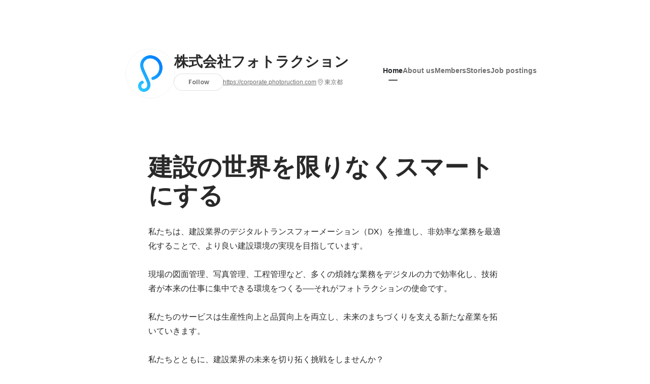

--- FILE ---
content_type: text/html; charset=utf-8
request_url: https://en-jp.wantedly.com/companies/photoruction
body_size: 40988
content:
<!DOCTYPE html>
<html lang="en-JP">
<head>
  <link rel='manifest' href='/manifest.json'>
  <meta charset="utf-8">
  <title>About 株式会社フォトラクション - Wantedly</title>
<meta name="keywords" content="株式会社フォトラクション,CONCORE&#39;S株式会社" />
<meta name="description" content="You can read employee interviews and the latest company&#39;s initiative of 株式会社フォトラクション. 私たちは、建設業界のデジタルトランスフォーメーション（DX）を推進し、非効率な業務を最適化することで、より良い建設環境の実現を目指しています。

現場の図面管理、写真管理、工程管理など、多くの煩雑な業務をデジタルの力で効率化し、技術者が本来の仕事に集中できる環境をつくる──それがフォトラクションの使命です。

私たちのサービスは生産性向上と品質向上を両立し、未来のまちづくりを支える新たな産業を拓いていきます。

私たちとともに、建設業界の未来を切り拓く挑戦をしませんか？" />

<link href="/favicon.ico" rel="icon" />
<link href="/apple-touch-icon-precomposed.png" rel="apple-touch-icon-precomposed" />
<link rel="alternate" hreflang="x-default" href="https://www.wantedly.com/companies/photoruction" /><link rel="alternate" hreflang="ja" href="https://www.wantedly.com/companies/photoruction" /><link rel="alternate" hreflang="en" href="https://sg.wantedly.com/companies/photoruction" /><link rel="alternate" hreflang="ja-jp" href="https://www.wantedly.com/companies/photoruction" /><link rel="alternate" hreflang="en-jp" href="https://en-jp.wantedly.com/companies/photoruction" /><link rel="alternate" hreflang="en-sg" href="https://sg.wantedly.com/companies/photoruction" />
<meta property="og:title" content="About 株式会社フォトラクション - Wantedly" />
<meta property="og:image" content="https://images.wantedly.com/i/StY5fwP?h=1440&amp;w=1440" />
<meta property="twitter:image" content="https://images.wantedly.com/i/StY5fwP?h=1440&amp;w=1440" />
<meta property="og:type" content="article" />
<meta property="og:description" content="You can read employee interviews and the latest company&#39;s initiative of 株式会社フォトラクション. 私たちは、建設業界のデジタルトランスフォーメーション（DX）を推進し、非効率な業務を最適化することで、より良い建設環境の実現を目指しています。

現場の図面管理、写真管理、工程管理など、多くの煩雑な業務をデジタルの力で効率化し、技術者が本来の仕事に集中できる環境をつくる──それがフォトラクションの使命です。

私たちのサービスは生産性向上と品質向上を両立し、未来のまちづくりを支える新たな産業を拓いていきます。

私たちとともに、建設業界の未来を切り拓く挑戦をしませんか？" />
<meta property="og:url" content="https://www.wantedly.com/companies/photoruction" />

<meta property="fb:app_id" content="234170156611754" />
<meta name="twitter:card" content="summary_large_image" />
<meta name="twitter:site" content="@wantedly" />
<meta name="twitter:url" content="https://www.wantedly.com/companies/photoruction" />
<meta name="twitter:title" content="About 株式会社フォトラクション - Wantedly" />
<meta name="twitter:description" content="You can read employee interviews and the latest company&#39;s initiative of 株式会社フォトラクション. 私たちは、建設業界のデジタルトランスフォーメーション（DX）を推進し、非効率な業務を最適化することで、より良い建設環境の実現を目指しています。

現場の図面管理、写真管理、工程管理など、多くの煩雑な業務をデジタルの力で効率化し、技術者が本来の仕事に集中できる環境をつくる──それがフォトラクションの使命です。

私たちのサービスは生産性向上と品質向上を両立し、未来のまちづくりを支える新たな産業を拓いていきます。

私たちとともに、建設業界の未来を切り拓く挑戦をしませんか？" />
<link rel="canonical" href="https://www.wantedly.com/companies/photoruction" />
<link rel="alternate" type="application/rss+xml" title="RSS" href="https://en-jp.wantedly.com/projects.xml" />

<meta name="csrf-param" content="authenticity_token" />
<meta name="csrf-token" content="6UKG0MkIRZffhKEDkyUJFnwJtIFq4eudBAEwd2ToFaHq49yfOdJyhLYcPrlqWHrcVNOy4RcK4QXAXSAfDVkblg==" />
<link rel="apple-touch-icon" href="/apple-touch-icon.png" />
<link rel="icon" type="image/png" href="/android-touch-icon.png" size="192x192" />
<meta name="apple-mobile-web-app-title" content="Wantedly" />
<meta name="application-name" content="Wantedly" />
<meta property="slack-app-id" content="A011NT5QACS" />
<script type="application/ld+json">{"@context":"https://schema.org","@graph":[{"@type":"Organization","@id":"https://en-jp.wantedly.com/#organization","name":"Wantedly","url":"https://en-jp.wantedly.com/","sameAs":["https://wantedlyinc.com","https://www.facebook.com/wantedly","https://x.com/wantedly"]},{"@type":"WebSite","@id":"https://en-jp.wantedly.com/#website","url":"https://en-jp.wantedly.com/","name":"Wantedly","inLanguage":"en","publisher":{"@id":"https://en-jp.wantedly.com/#organization"},"potentialAction":{"@type":"SearchAction","target":{"@type":"EntryPoint","urlTemplate":"https://en-jp.wantedly.com/search?query={search_term_string}"},"query-input":"required name=search_term_string"}},{"@type":"WebPage","@id":"https://en-jp.wantedly.com/companies/photoruction#webpage","url":"https://en-jp.wantedly.com/companies/photoruction","name":"株式会社フォトラクション Company Information","inLanguage":"en","isPartOf":{"@id":"https://en-jp.wantedly.com/#website"},"publisher":{"@id":"https://en-jp.wantedly.com/#organization"},"description":"You can read employee interviews and the latest company's initiative of 株式会社フォトラクション. 私たちは、建設業界のデジタルトランスフォーメーション（DX）を推進し、非効率な業務を最適化することで、より良い建設環境の実現を目指しています。\n\n現場の図面管理、写真管理、工程管理など、多くの煩雑な業務をデジタルの力で効率化し、技術者が本来の仕事に集中できる環境をつくる──それがフォトラクションの使命です。\n\n私たちのサービスは生産性向上と品質向上を両立し、未来のまちづくりを支える新たな産業を拓いていきます。\n\n私たちとともに、建設業界の未来を切り拓く挑戦をしませんか？","breadcrumb":{"@id":"https://en-jp.wantedly.com/companies/photoruction#breadcrumbs"},"about":{"@id":"https://en-jp.wantedly.com/companies/photoruction#organization"},"mainEntity":{"@id":"https://en-jp.wantedly.com/companies/photoruction#organization"},"mainEntityOfPage":{"@id":"https://en-jp.wantedly.com/companies/photoruction#webpage"},"primaryImageOfPage":{"@type":"ImageObject","url":"https://images.wantedly.com/i/StY5fwP"},"hasPart":[{"@type":"SiteNavigationElement","@id":"https://en-jp.wantedly.com/companies/photoruction#sitenav","name":"Site Navigation","hasPart":[{"@type":"WebPage","name":"Home","url":"https://en-jp.wantedly.com/companies/photoruction","inLanguage":"en"},{"@type":"WebPage","name":"About","url":"https://en-jp.wantedly.com/companies/photoruction/about","inLanguage":"en"},{"@type":"WebPage","name":"Member","url":"https://en-jp.wantedly.com/companies/photoruction/members","inLanguage":"en"},{"@type":"WebPage","name":"Stories","url":"https://en-jp.wantedly.com/companies/photoruction/stories","inLanguage":"en"},{"@type":"WebPage","name":"Projects","url":"https://en-jp.wantedly.com/companies/photoruction/projects","inLanguage":"en"}]}]},{"@type":"Organization","@id":"https://en-jp.wantedly.com/companies/photoruction#organization","name":"株式会社フォトラクション","url":"https://en-jp.wantedly.com/companies/photoruction","logo":{"@type":"ImageObject","url":"https://d2v9k5u4v94ulw.cloudfront.net/assets/images/6192680/original/ae5d6bfe-de11-42ba-af91-ebe844b27c65?1612168066"},"legalName":"株式会社フォトラクション","foundingDate":"2016-03-01","founder":{"@type":"Person","name":"中島貴春"},"numberOfEmployees":{"@type":"QuantitativeValue","value":80},"address":{"@type":"PostalAddress","addressCountry":"JP","streetAddress":"西五反田7-9-5 SGテラス 4階","addressLocality":"品川区","addressRegion":"東京都"},"contactPoint":{"@type":"ContactPoint","contactType":"customer service","url":"https://corporate.photoruction.com"},"sameAs":["https://corporate.photoruction.com","https://twitter.com/Photoruction_PR","https://www.facebook.com/photoruction"],"areaServed":[{"@type":"Country","name":"JP"}],"slogan":"建設の世界を限りなくスマートにする","description":"私たちは、建設業界のデジタルトランスフォーメーション（DX）を推進し、非効率な業務を最適化することで、より良い建設環境の実現を目指しています。\n\n現場の図面管理、写真管理、工程管理など、多くの煩雑な業務をデジタルの力で効率化し、技術者が本来の仕事に集中できる環境をつくる──それがフォトラクションの使命です。\n\n私たちのサービスは生産性向上と品質向上を両立し、未来のまちづくりを支える新たな産業を拓いていきます。\n\n私たちとともに、建設業界の未来を切り拓く挑戦をしませんか？"},{"@type":"ItemList","@id":"https://en-jp.wantedly.com/companies/photoruction#jobs","name":"Projects","itemListOrder":"https://schema.org/ItemListOrderDescending","numberOfItems":3,"itemListElement":[{"@type":"ListItem","position":1,"item":{"@type":"JobPosting","@id":"https://www.wantedly.com/projects/2320501#jobposting","title":"自己PRを増やす！CADの次は広報でスキルを磨きませんか？｜インターン","url":"https://www.wantedly.com/projects/2320501","hiringOrganization":{"@id":"https://en-jp.wantedly.com/companies/photoruction#organization"},"description":"【長期インターン】建設テック企業のCEOアシスタント！！（建築・土木学生歓迎！）\n\n「建設×デジタル」の力で、現場をもっとスマートに、もっとクリエイティブに変えていく。そんな“次世代のまちづくり”に挑んでいます！\n\n株式会社フォトラクションは、「建設の世界を限りなくスマートにする」をミッションに、建設業界のDXを推進するスタートアップです！\n\n現場とオフィスの業務をデジタルの力で効率化し、技術者が本来の仕事に集中できる環境を創出しています。\n現在、累計38億円の資金調達を達成し、「Photoruction」「ARCHITREND ONE」「aoz cloud」などを展開中✨\n\n 大手ゼネコンをはじめ、さまざまな企業の“建設の当たり前”をアップデートしています！\n\n「生産性も品質もあきらめない」──そんな想いで、未来のまちづくりを支える新しい建設のカタチをつくっています！\n\n▍仕事の魅力：就職活動に活きる圧倒的な経験と環境\n￣￣￣￣￣￣￣￣￣￣￣￣\n■大手企業への就職実績多数！成長を支援する文化\n当社では、創業時から継続的に学生インターンを採用しており、多くの卒業生が次のキャリアへと羽ばたいています。インターン経験は、大手建設業やIT企業への就職活動において、確かな実績として活かされています。\n\nあなたのインターン経験は、有名ゼネコンや大手IT企業の採用担当者に「即戦力」として評価される、確かな実績とストーリーとして活かされます。就職活動で差をつける、具体的な成功体験をここで掴んでください！\n\n■業界のプロフェッショナルから学ぶ機会\n多種多様な経験のある社員とお話できることも魅力の一つで、刺激的な学びと出会いが満載です🔥\n\nまた、建設テック業界の第一線で活躍する代表（竹中工務店出身）のもと、実務を間近で見ながら学べる貴重な環境です！\n\n【出身企業例】\n竹中工務店、清水建設、スターツコーポレーション、大東建託、積水ハウス、セキスイハイム、三井ホーム、など\n\n▍具体的な内容\n￣￣￣￣￣￣￣￣￣￣￣￣\n・Photoruction TV（週1の映像版社内報）の撮影・編集・運用\n・各種リサーチや資料作成などのサポート業務 \n・経費精算や備品管理などのバックオフィスサポート \n・建設テック協会の運営サポート \n・その他、CEOの業務全般のアシスタント\n\n▍必須条件\n￣￣￣￣￣￣￣￣￣￣￣￣\n・Microsoft Officeを使った簡単な資料作成スキルがある方\n・円滑なコミュニケーションスキルがある方\n・長期インターンを見据えた勤務が可能な方（授業・研究等のご都合により相談可能です）\n\n▍歓迎条件\n￣￣￣￣￣￣￣￣￣￣￣￣\n・現役の建築・土木系の学科に所属する学生の方\n・CADオペレーターの経験がある方\n\n▍求める人物像\n￣￣￣￣￣￣￣￣￣￣￣￣\n・一つ一つの仕事を丁寧にできる方\n・素直に物事を受け止められる方\n\n▍勤務地\n￣￣￣￣￣￣￣￣￣￣￣￣\n出社時：東京都品川区西五反田7丁目9−5 SGテラス 4F\nその他リモート相談可能です。\n\n▍アクセス\n￣￣￣￣￣￣￣￣￣￣￣￣\nJR・都営地下鉄 五反田駅より徒歩5分\n東急池上線 大崎広小路駅より徒歩3分\n\n▍勤務時間\n￣￣￣￣￣￣￣￣￣￣￣￣\nシフト制となります。\n・平日週2日～OK！（土日祝、夏季、年末年始などはお休み）\n・10:00～19:00の間で、1日4時間以上が目安となります。\n・週2回・1日4時間程度の稼働を想定しています。\n・金曜日の午前中は出社必須ですが、それ以外の曜日はリモート勤務もご相談いただけます。\n※テスト期間や旅行に行きたい等、シフトは相談できますので、ご安心ください！\n\n▍弊社についてのより詳しい情報はこちら\n￣￣￣￣￣￣￣￣￣￣￣￣\n■【フォトラクション完全ガイド】フォトラクションってどんな会社？\nhttps://www.wantedly.com/companies/photoruction/post_articles/1001629\n\n■【社員インタビュー】建築に関わりたい夢を遂にSaaSで実現。渡仏、人材企業を経て、フォトラクションへ入社した理由\nhttps://www.wantedly.com/companies/photoruction/post_articles/967793\n\n「面白そう！」と思ったら、まずはカジュアル面談で気軽にお話ししましょう。\n「話を聞きに行きたい」ボタンからぜひエントリーを！  \n\nあなたの一歩が、“スマートな建設の未来”をつくります！","datePosted":"2026-01-22T14:41:35+09:00","jobLocation":{"@type":"Place","address":{"@type":"PostalAddress","addressCountry":"JP","addressLocality":"東京都","addressRegion":"東京都"}},"employmentType":"INTERN","occupationalCategory":"Administrative staff"}},{"@type":"ListItem","position":2,"item":{"@type":"JobPosting","@id":"https://www.wantedly.com/projects/2320503#jobposting","title":"地に足をつけて成長する。大人ベンチャーの環境で高みを目指しませんか？｜FS","url":"https://www.wantedly.com/projects/2320503","hiringOrganization":{"@id":"https://en-jp.wantedly.com/companies/photoruction#organization"},"description":"株式会社フォトラクションは、「建設の世界を限りなくスマートにする」をミッションに、建設業界のDXを推進するスタートアップです。現場とオフィスの業務をデジタルの力で効率化し、技術者が本来の仕事に集中できる環境を創出しています。\n\n現在、累計38億円の資金調達を達成し、「Photoruction」「ARCHITREND ONE」「aoz cloud」などを展開。エンタープライズ企業を中心に、大規模導入から日常業務の効率化まで幅広く支援しています。\n建設業の生産性と品質向上を両立し、未来のまちづくりを支える新たな産業を切り拓きます。\n\n▍募集背景\n￣￣￣￣￣￣￣￣￣￣￣￣\n建設業界におけるDXのニーズが急速に拡大しており、フォトラクションのサービスを導入する企業が増えています。そのため、新規顧客の獲得と導入後の活用促進を担うセールスポジションを強化。業界の課題を理解し、お客様に最適なソリューションを提案できるメンバーを募集しています。\n\n▍業務内容\n￣￣￣￣￣￣￣￣￣￣￣￣\n・お客様の成果を最大化するための戦略、施策立案及び実行\n・当社サービスの提案および提案内容の資料作成\n・案件パイプラインの管理と推進活動\n・案件の売上管理と毎月及び四半期の売上予測\n・Salesforceにおける商談管理\n\n※商談の8割以上がオンラインで実施されます。\n※新規顧客のアポイント取得はマーケティングチームが担っており、商談設定後の提案業務を担当していただきます。\n\n【担当顧客】\n・ゼネコン様、サブコン様、ハウスメーカー様、リフォーム企業様 など\n\n▍当社で働く魅力 / 今入社するメリット\n￣￣￣￣￣￣￣￣￣￣￣￣\n・建設DXの最前線でやりがいを感じられる\n・成長企業ならではの大きな裁量\n・経営層との距離が近く、意思決定が迅速\n・ITベンチャーでのキャリアを築ける\n\n▍働き方\n￣￣￣￣￣￣￣￣￣￣￣￣\n・当社ではオフィスへの出社を推奨しつつ、リモートOKのハイブリットワークを促進しています。\n・フレックスタイム制（11:00-16:00がコアタイム）が導入されています。\n\n▍求める人物像 / 歓迎スキル\n￣￣￣￣￣￣￣￣￣￣￣￣\n・営業経験（業界/商材問わず）または建設業での就業経験をお持ちの方\n・建設業向けツール（施工管理アプリやCADなど）に関する理解がある方\n・指示を待たずに自主的に行動できる方\n・新しい知識や経験を積極的に取り入れ、業務に活かせる方\n\n▍勤務地\n￣￣￣￣￣￣￣￣￣￣￣￣\n東京都品川区西五反田7丁目9−5 SGテラス 4F\n\n▍より弊社のことがわかる記事はこちら！\n￣￣￣￣￣￣￣￣￣￣\n■【フォトラクション完全ガイド】フォトラクションってどんな会社？\nhttps://www.wantedly.com/companies/photoruction/post_articles/1001629\n\n■【社員インタビュー】建築に関わりたい夢を遂にSaaSで実現。渡仏、人材企業を経て、フォトラクションへ入社した理由\nhttps://www.wantedly.com/companies/photoruction/post_articles/967793\n\n■【社員インタビュー】テレアポだけがインサイドセールスではない。マーケティングやフィールドセールスの架け橋として、お客様に最適なアプローチを\nhttps://www.wantedly.com/companies/photoruction/post_articles/977129\n\n■【社員インタビュー】リアルな現場を知るからこそ、伝えられるスマートな働き方の魅力。未経験のSaaSセールスに飛び込んだ理由とは。\nhttps://www.wantedly.com/companies/photoruction/post_articles/1006803\n\nまずはカジュアル面談でお話ししませんか？「話を聞きに行きたい」ボタンよりお気軽にエントリーしてください。\nあなたのご応募をお待ちしております！","datePosted":"2026-01-22T14:41:30+09:00","jobLocation":{"@type":"Place","address":{"@type":"PostalAddress","addressCountry":"JP","addressLocality":"東京都","addressRegion":"東京都"}},"employmentType":"FULL_TIME","occupationalCategory":"ToB Sales"}},{"@type":"ListItem","position":3,"item":{"@type":"JobPosting","@id":"https://www.wantedly.com/projects/2320505#jobposting","title":"圧倒的な顧客視点が強みになる。誠実さで選ばれる人材を目指しませんか？｜CS","url":"https://www.wantedly.com/projects/2320505","hiringOrganization":{"@id":"https://en-jp.wantedly.com/companies/photoruction#organization"},"description":"株式会社フォトラクションは、「建設の世界を限りなくスマートにする」をミッションに、建設業界のDXを推進するスタートアップです。現場とオフィスの業務をデジタルの力で効率化し、技術者が本来の仕事に集中できる環境を創出しています。\n\n現在、累計38億円の資金調達を達成し、「Photoruction」「ARCHITREND ONE」「aoz cloud」などを展開。エンタープライズ企業を中心に、大規模導入から日常業務の効率化まで幅広く支援しています。\n建設業の生産性と品質向上を両立し、未来のまちづくりを支える新たな産業を切り拓きます。\n\n▍募集背景\n￣￣￣￣￣￣￣￣￣￣￣￣\n需要拡大に伴い、多数の企業様がフォトラクションのサービスを導入してくださっています。そこで導入後の顧客満足度をさらに高めるべく、カスタマーサクセス（CS）ポジションを強化。お客様との二人三脚で課題に寄り添い、新たな価値を創造する仲間を募集しています。\n\n▍業務内容\n￣￣￣￣￣￣￣￣￣￣￣￣\n当社のカスタマーサクセスは、 全国の工事現場やオフィスに訪問し、お客様の課題を解決する提案や導入支援を行う ことで、建設業界におけるPhotoructionの利用拡大と顧客満足度の向上を目指します。\n\n＜具体的には＞\n・サービス導入・運用支援 ：建設現場でのアプリ活用方法やワークフロー構築サポート\n・ルートセールス ：既存導入済みのお客様に対しての追加提案や建設BPOの活用促進\n　活用提案 ：現場スタッフとのコミュニケーションを通じて課題をヒアリングし、最適な使い方を提案\n　データ活用支援 ：データ蓄積の促進とデータを用いた運用支援\n・フォローアップ ：導入後の問い合わせ対応や追加要望のヒアリング\n・KPIの設定と管理 ：利用量の目標とアップセルの測定と改善\n\n▍当社で働く魅力 / 今入社するメリット\n￣￣￣￣￣￣￣￣￣￣￣￣\n・建設DXの最前線で、建設業界の変革に貢献できる\n・バーティカルでBPaaS（SaaS×AI BPO）に取り組める\n・成長企業ならではの大きな裁量\n・経営層との距離が近く、意思決定が迅速\n\n▍必須スキル\n￣￣￣￣￣￣￣￣￣￣￣￣\n・ビジネスマナーやコミュニケーションスキルを身につけている方\n・営業などお客様とコミュニケーションを取る職種の経験（業界/商材問わず）\n\n▍歓迎スキル / 求める人物像\n￣￣￣￣￣￣￣￣￣￣￣￣\n・SaaSもしくはIT系商材のセールス、カスタマーサクセス職の経験\n・建設業での就業経験（経験年数、職種問わず）もしくは知見やネットワークをお持ちの方\n・スタートアップやベンチャー企業での営業経験\n・お客様の役に立つことがやりがいな方\n・知的好奇心が旺盛で研究熱心な方\n・仕事に対して素直で実直 な姿勢を持つ方\n・新しいことや変化を楽しめる方\n\n▍勤務地\n￣￣￣￣￣￣￣￣￣￣￣￣\n東京本社\n\n▍より弊社のことがわかる記事はこちら！\n￣￣￣￣￣￣￣￣￣￣\n■カスタマーサクセス社員インタビュー\nhttps://www.wantedly.com/companies/photoruction/post_articles/967793\n\n■アカウントプランナー（セールス）社員インタビュー\nhttps://www.wantedly.com/companies/photoruction/post_articles/967048\n\n\nまずはカジュアル面談でお話ししませんか？「話を聞きに行きたい」ボタンよりお気軽にエントリーしてください。あなたのご応募をお待ちしております！\n","datePosted":"2026-01-22T14:41:23+09:00","jobLocation":{"@type":"Place","address":{"@type":"PostalAddress","addressCountry":"JP","addressLocality":"東京都","addressRegion":"東京都"}},"employmentType":"FULL_TIME","occupationalCategory":"Customer Success"}}]},{"@type":"BreadcrumbList","@id":"https://en-jp.wantedly.com/companies/photoruction#breadcrumbs","itemListElement":[{"@type":"ListItem","position":1,"name":"Wantedly","item":"https://en-jp.wantedly.com/projects"},{"@type":"ListItem","position":2,"name":"株式会社フォトラクション","item":"https://en-jp.wantedly.com/companies/photoruction"}]}]}
</script>
  <script type="application/json" id="wantedly-app-config">{"env":"production","controller":"companies","action":"show","params_id":"photoruction","query_params":{},"current_user_id":null,"current_user_id_full":null,"current_user_id_civic_only":null,"request_mobile":false,"is_iphone":false,"user_signed_in":false,"keep_signed_out":false,"facebook_auto_login_enabled":true,"signed_in_as_company":false,"current_company_id":null,"current_company_name":"null","current_company_plan":"null","current_job_id":null,"role_cd":null,"fb_app_id":"234170156611754","twitter_oauth_url":"https://en-jp.wantedly.com/user/auth/twitter?origin=https%3A%2F%2Fen-jp.wantedly.com%2Fcompanies%2Fphotoruction","facebook_oauth_url":"https://en-jp.wantedly.com/user/auth/facebook?origin=https%3A%2F%2Fen-jp.wantedly.com%2Fcompanies%2Fphotoruction","linkedin_oauth_url":"https://en-jp.wantedly.com/user/auth/linkedin?origin=https%3A%2F%2Fen-jp.wantedly.com%2Fcompanies%2Fphotoruction","google_oauth_url":"https://en-jp.wantedly.com/user/auth/google?origin=https%3A%2F%2Fen-jp.wantedly.com%2Fcompanies%2Fphotoruction","apple_client_id":"com.wantedly.www","linkedin_login_available":false,"current_country":"japan","visit_url":"https://www.wantedly.com","accounts_url":"https://accounts.wantedly.com","platform_url":"https://platform.wantedly.com","source_cd":0,"session_id":"df7eff3839692f8d970c2cad038bc44d","global_csrf_token":"+WgcNFifFEcs1qPsLgW8mvtb2n9XLECk12rstQV26iP6yUZ7qEUjVEVOPFbXeM9Q04HcHyrHSjwTNvzdbMfkFA==","visit_date_released_to_current_company":false,"tools_oauth_client_id":"29fc56b1a4740a5c65af0a56d9c55496f2c4f386a03d4a9497e161ac854861fe","tools_oauth_secret":"f77aea6386dee914e033ed3ce4242ed82c2b1d68629a94bdfcfbabba3c985633","is_premium_user":false,"user_profile_progress_rate":0,"usable_webp":true,"featureFlags":{},"stripe_user_payment_public_key":"pk_live_K58GPH4JpXDR9OYhQt9ZWAgc","stripe_public_key":"pk_live_HBOlbVSpP7qon4S2yJ0xNMHP","stripe_singapore_public_key":"pk_live_dlMUKChCEgKq9IxPGCLyPHWd","stripe_hong_kong_public_key":"pk_live_ZEfX5HaMjwcSNlVN4y5SAbDk"}</script>
<script type="application/json" id="i18n-config">{"defaultLocale":"en","locale":"en"}</script>
  <script type="application/json" id="wantedly-i18n-flags">{"postal_code_available":true,"company_registration_address_required":false,"company_registration_phone_required":false,"improve_intl_projects_creation_enabled":false,"project_traits_available":true,"internationnal_project_show_after_modal":false,"google_rich_results_available":false,"keyword_search_target":false,"show_share_modal_after_post":false,"show_user_posts":true,"private_consulting_available":false,"kickoff_seminar_available":false,"engagement_suite_available_country":true,"profile_scout_available":false,"show_new_further_reading":false,"show_further_reading_posts":true,"job_posts_fully_visible_when_logged_out":false,"perk_enabled":false,"internal_story_enabled":false,"show_intl_journal_sidebar":false,"membership_request_enabled":true,"sitemap_meetups_enabled":true,"sitemap_wantedly_premium_enabled":false,"sitemap_resumes_enabled":false,"sitemap_way_of_writing_resumes_enabled":false,"sitemap_engagement_enabled":false,"sitemap_hiring_enabled":false,"sitemap_open_api_enabled":false,"sitemap_recommended_environment_enabled":false,"sitemap_about_enabled":false,"writer_available":true,"address_suffix_available":true,"meta_tag_projects_show_seo_available":true,"required_profile_items_notification_available":true,"resume_import_notification_enabled":false,"international_new_job_postings_campaign_available":false,"early_signup_triggers_enabled":false,"international_carousel_featured_only_enabled":false,"international_client_registration_flow_available":false,"international_apps_available":true,"international_new_project_page_available":false,"company_past_members_available":true,"default_project_filter_available":true,"project_category_available":true,"linkedin_login_available":false,"writing_program_available":true,"bookmarker_hunting_available":true,"video_available":true,"antisocial_check_available":true,"company_ranking_available":true,"friend_invitation_available":true,"overseas_feature_company_tag_available":true,"facebook_connect_available":true,"twitter_connect_available":true,"linkedin_connect_available":true,"github_connect_available":true,"whatsapp_connect_available":true,"hatena_connect_available":true,"instagram_connect_available":true,"facebook_support_available":true,"twitter_support_available":true,"linkedin_support_available":false,"whatsapp_support_available":false,"github_support_available":true,"hatena_support_available":true,"instagram_support_available":true,"support_message_suggestion_available":false,"call_support_available":true,"company_feeds_available":true,"area_filter_available":true,"company_filter_available":false,"keyword_filter_available":true,"global_keyword_filter_available":true,"global_header_options_available":true,"segment_type_questionnaire_available":false,"prefecture_option_available":false,"project_tutorial_available":false,"trial_2017_available":true,"candidacy_visible_time_limit_exists":false,"employee_interview_available":true,"material_available":true,"detailed_header_available":true,"enterprise_dashboard_available":true,"enterprise_international_dashboard_available":false,"enterprise_current_plan_options_available":true,"enterprise_navigation_group_available":true,"seminar_available":false,"activity_score_ordering_available":false,"candidate_limit_message_available":true,"candidate_watch_available":true,"candidate_learn_more_available":true,"status_updated_buttons_available":true,"visit_date_dialog_available":true,"enterprise_project_member_role_selector_available":true,"mf_kessai_available":true,"founded_on_year_suffix_required":false,"number_month_list":false,"analytics_generations_short_year":false,"scout_setting_available":true,"direct_scout_option_available":true,"require_published_projects_to_show_scout_menu":true,"full_scout_option_available":true,"scout_user_positive_action_available":true,"application_to_scout_available":true,"scout_clickable_items_enabled":true,"scout_filters_occupation_available":true,"scout_filters_activity_available":true,"scout_filters_items_available":true,"scout_filters_recommend_available":true,"scout_filters_connection_available":true,"scout_filters_scout_received_available":true,"scout_filters_age_range_available":true,"scout_filters_sort_available":true,"scout_filters_motivation_available":true,"scout_filters_location_available":true,"scout_filters_new_grad_available":true,"scout_filters_countries_available":false,"footer_subtitle_available":true,"register_with_facebook_post_available":false,"simple_signin_available":false,"client_material_request_available":false,"daily_pickup_available":false,"edit_with_detailed_flow_available":true,"enterprise_view_watch_users_available":true,"enterprise_view_bookmark_count_available":true,"user_violation_available":false,"subcategory_available":true,"medical_available":true,"keywords_available":true,"featured_project_list_available":false,"company_project_available":true,"enterprise_plan_update_available":true,"scout_countries_option_available":false,"enterprise_plan_self_cancellation_available":true,"enterprise_plan_upgrade_available":true,"pricing_and_option_available":true,"payment_method_bill_available":true,"payment_method_card_available":true,"premium_user_available":true,"premium_user_status_visible":true,"free_scout_available":false,"profile_cover_post_available":false,"secret_profile_available":true,"enterprise_analytics_available":true,"international_wantedly_feed_available":true,"international_wantedly_people_available":true,"international_enterprise_show_journal":false,"project_filter_conditions_available":false,"visit_date_available":true,"recommendation_of_keywords_after_application_available":true,"international_client_inquiry_available":true,"international_feed_editable":false,"international_enterprise_analytics_available":false,"social_share_buttons_available":true,"opt_out_trackers_available":false,"show_application_qualification":true,"project_support_available":true,"pdf_uploader_available":true,"apply_complete_resume_uploader_available":false,"keyword_suggestion_activated":false,"meetup_index_page_available":true,"show_project_creation_admin":false,"pubsub_email_available":false,"discover_available":true,"new_obligate_resume_available":false,"invoice_sending_available":true}</script>
<script type="application/json" id="wantedly-flash">{"alert":null,"notice":null}</script>

  

  
  <script>
//<![CDATA[
window.gon={};
//]]>
</script>
  
  <script src="//www.google-analytics.com/analytics.js" async="async"></script>
  <script>
  (function (w, ga) {
    w.GoogleAnalyticsObject = ga;
    w[ga] =
      w[ga] ||
      function () {
        (w[ga].q = w[ga].q || []).push(arguments);
      };
    w[ga].l = Date.now();
  })(window, "ga");

  ga('create', 'UA-12847756-21', { cookieDomain: 'wantedly.com' });




  // Clear referrer when redirected back after OAuth so that the session referrer will not be overwritten with the auth provider url.
  // cf. https://github.com/wantedly/wantedly/issues/38883
  var OMNIAUTH_CALLBACK_KEY = "omniauth_callback";
  var hasOmniauthCallbackCookie = (new RegExp("(?:^|;\\s*)" + escape(OMNIAUTH_CALLBACK_KEY).replace(/[\-\.\+\*]/g, "\\$&") + "\\s*\\=")).test(document.cookie);
  if (hasOmniauthCallbackCookie) {
    if (unescape(document.cookie.replace(new RegExp("(?:^|.*;\\s*)" + escape(OMNIAUTH_CALLBACK_KEY).replace(/[\-\.\+\*]/g, "\\$&") + "\\s*\\=\\s*((?:[^;](?!;))*[^;]?).*"), "$1")) === "true") {
      ga('set', 'referrer', location.origin);
      // Clear cookie
      document.cookie = escape(OMNIAUTH_CALLBACK_KEY) + "=; expires=Thu, 01 Jan 1970 00:00:00 GMT; path=/";
    }
  }

  ga('send', 'pageview', null);
  ga('set', 'dimension1', "not_logged_in");
  ga('set', 'dimension2', "japan");

  </script>


    <script>window.eventTrackingGlobalProperties = {"country":"japan","locale":"en","user_id":null,"user_name":null,"user_email":null,"company_id":null,"company_name":null};</script>
  <script src="https://de7iszmjjjuya.cloudfront.net/assets/build/v1/gtm/loader-dfe56b27bda943d53a7f.js" crossorigin="anonymous"></script>

    <script src="https://www.googletagmanager.com/gtm.js?id=GTM-NK3SZPP" async="async"></script>
    <script type="text/javascript">
    (function (w, l) {
      w[l] = w[l] || [];
      w[l].push({
        "gtm.start": Date.now(),
        event: "gtm.js",
      });
    })(window, "dataLayer");
    </script>



  <script src="https://accounts.google.com/gsi/client" async="async" defer="defer"></script>

  <link rel="preconnect" href="https://fonts.googleapis.com">
  <link rel="preconnect" href="https://fonts.gstatic.com" crossorigin>
    <link rel="preload" as="image" href="https://images.wantedly.com/i/StY5fwP?h=800&amp;w=2560">

    <script type="application/json" id="ssr-app-data">{"router":{"path":"/companies/photoruction","query":{},"queryString":""},"page":"companies#show","auth":{"current_user":null,"current_company":null,"current_country":"japan","current_user_company_ids":[],"culture_map_editable_company_ids":[],"locale":"en","current_member_permission":null},"body":{"company":{"id":605107,"name":"株式会社フォトラクション","company_name":"photoruction","origin":"私たちは、建設業界のデジタルトランスフォーメーション（DX）を推進し、非効率な業務を最適化することで、より良い建設環境の実現を目指しています。\n\n現場の図面管理、写真管理、工程管理など、多くの煩雑な業務をデジタルの力で効率化し、技術者が本来の仕事に集中できる環境をつくる──それがフォトラクションの使命です。\n\n私たちのサービスは生産性向上と品質向上を両立し、未来のまちづくりを支える新たな産業を拓いていきます。\n\n私たちとともに、建設業界の未来を切り拓く挑戦をしませんか？","url":"https://corporate.photoruction.com","mission_statement":"建設の世界を限りなくスマートにする","founder":"中島貴春","founded_on":"2016-03-01","payroll_number":80,"latitude":35.6233538,"longitude":139.7203809,"short_location":"東京都","address_prefix":"東京都品川区西五反田7-9-5 ","address_suffix":"SGテラス 4階","font_color_code":"#6A6E71","twitter":"https://twitter.com/Photoruction_PR","facebook":"https://facebook.com/photoruction","country":"japan","company_path":"/companies/photoruction","misc_tag_names":[],"project_count":315,"post_count":13,"lastest_post_published_at":"2025-12-01T14:30:05.940+09:00","has_descriptions":true,"is_trial":false,"policy_update":false,"avatar":{"id":6192680,"url":"https://d2v9k5u4v94ulw.cloudfront.net/assets/images/6192680/original/ae5d6bfe-de11-42ba-af91-ebe844b27c65?1612168066"},"background":{"id":null,"url":"https://images.wantedly.com/i/StY5fwP"},"company_top_video":null,"visible_company_values":[{"id":11028},{"id":51018},{"id":51019}]},"company_followings":[],"onboarding_incomplete":null,"featured_memberships":[{"id":77362,"display_order":1,"show_page_featured_display_order":1,"members_page_featured_display_order":1,"user":{"id":17777429,"name":"Takaharu Nakajima","user_path":"/users/17777429","avatar":{"id":null,"url":"https://images.wantedly.com/i/ymy7ce2"},"profile":{"id":239914,"introduction":"建設業向けBPaaS（SaaS + AI-BPO）「Photoruction」を提供しています。 \n著書『建設業の\"望ましい\"未来』（2022 日経BP）/ 一般社団法人建設テック協会 代表理事\n\n【建設テックをテーマにnoteも書いてます！】\nhttps://note.com/contech","position":"Director/manager","cover_post":null}}},{"id":196735,"display_order":2,"show_page_featured_display_order":3,"members_page_featured_display_order":3,"user":{"id":86416128,"name":"Kaya Nozaki","user_path":"/users/86416128","avatar":{"id":null,"url":"https://graph.facebook.com/230011904519802/picture?type=large"},"profile":{"id":25032922,"introduction":null,"position":"","cover_post":null}}},{"id":272889,"display_order":1,"show_page_featured_display_order":2,"members_page_featured_display_order":2,"user":{"id":879139,"name":"Shuichiro Nakamura","user_path":"/users/879139","avatar":{"id":null,"url":"https://images.wantedly.com/i/iGWpuzs"},"profile":{"id":45333,"introduction":"SBI系Slerにて証券・先物取引システムのITアーキテクトのキャリアを経て、株式会社サイバーエージェントにて、ビッグデータ基盤開発やプロダクト全体のグランドデザインを担当後、複数の広告プロダクトの技術責任者に従事。アドテク業界での経験を活かし、楽天株式会社のグローバルアドプラットフォームプロジェクトの日本側のPdMを担当。DMM.comにてDMMグループ全体のマーケティングプラットフォーム構築の責任者として従事後、2022年3月より当社入社。建設業界が持つ多くの課題に対してテクノロジーを活用したソリューションの創造・開発・運用を強化し、フォトラクションが掲げる「建設の世界を限りなくスマートにする」というミッションを達成することに尽力致します。また、それらを通じて当社が建設DXの旗手となり広く建設産業に貢献したいと考えております","position":"執行役員CTO","cover_post":null}}},{"id":148801,"display_order":1,"show_page_featured_display_order":5,"members_page_featured_display_order":-1,"user":{"id":110684742,"name":"Ryoma Masuda","user_path":"/users/110684742","avatar":{"id":null,"url":"https://graph.facebook.com/696997450770988/picture?type=large"},"profile":{"id":23394294,"introduction":null,"position":"Other","cover_post":null}}}],"company_membership_sections":[{"id":10896,"name":"オペレーション本部","description":"セールスからカスタマーサポートまでお客様との接点を担うチームです。建設BPOの運営とサポートも担当します。","display_order":1,"members_count":12,"cover_members":[{"id":155749563,"name":"米澤 正博","avatar":{"id":null,"url":"https://wantedly-assets.wantedly.com/static/avatar/default_avatar_square_blue.png"}},{"id":86416128,"name":"Kaya Nozaki","avatar":{"id":null,"url":"https://graph.facebook.com/230011904519802/picture?type=large"}},{"id":17800822,"name":"Hayato Kati","avatar":{"id":null,"url":"https://wantedly-assets.wantedly.com/static/avatar/default_avatar_square_blue.png"}},{"id":136357808,"name":"大竹 麻結","avatar":{"id":null,"url":"https://images.wantedly.com/i/pfzuFbV"}}]},{"id":22615,"name":"プロダクト本部","description":"プロダクト（製品）の計画立案、設計、プロジェクトマネジメント、マーケティングを担う。","display_order":2,"members_count":5,"cover_members":[{"id":17777429,"name":"Takaharu Nakajima","avatar":{"id":null,"url":"https://images.wantedly.com/i/ymy7ce2"}},{"id":18847893,"name":"Shota Kuroda","avatar":{"id":null,"url":"https://images.wantedly.com/i/zDrTwuP"}},{"id":131712568,"name":"古屋翔","avatar":{"id":null,"url":"https://images.wantedly.com/i/GqPtMLZ"}},{"id":138143512,"name":"畑 俊行","avatar":{"id":null,"url":"https://images.wantedly.com/i/9qS2HG4"}}]},{"id":2053,"name":"テクノロジー本部","description":"建設生産支援クラウド「Photoruction」をはじめとしたプロダクト開発を担うチームです。","display_order":3,"members_count":16,"cover_members":[{"id":879139,"name":"Shuichiro Nakamura","avatar":{"id":null,"url":"https://images.wantedly.com/i/iGWpuzs"}},{"id":102373977,"name":"山本雅也","avatar":{"id":null,"url":"https://images.wantedly.com/i/ANTiDT7"}},{"id":159823335,"name":"Yuki TAMURA","avatar":{"id":null,"url":"https://images.wantedly.com/i/dMp44UD"}},{"id":78670,"name":"優也 田島","avatar":{"id":null,"url":"https://images.wantedly.com/i/M2S756e"}}]},{"id":2052,"name":"コーポレート本部","description":"会社を運営するにあたって要となる経理、財務、総務などバックオフィス業務を担うチームです。","display_order":4,"members_count":4,"cover_members":[{"id":193719680,"name":"石原 卓","avatar":{"id":null,"url":"https://wantedly-assets.wantedly.com/static/avatar/default_avatar_square_blue.png"}},{"id":18263025,"name":"Kumiko Sato","avatar":{"id":null,"url":"https://images.wantedly.com/i/LiV2shy"}},{"id":193719713,"name":"森田 輝満","avatar":{"id":null,"url":"https://wantedly-assets.wantedly.com/static/avatar/default_avatar_square_blue.png"}},{"id":17950305,"name":"Ritsuko Kambe","avatar":{"id":null,"url":"https://images.wantedly.com/i/F91S1Cc"}}]},{"id":9760,"name":"HR室","description":"HR領域を担うチームです。","display_order":5,"members_count":4,"cover_members":[{"id":110684742,"name":"Ryoma Masuda","avatar":{"id":null,"url":"https://graph.facebook.com/696997450770988/picture?type=large"}},{"id":14743,"name":"Daisuke Ogasawara","avatar":{"id":null,"url":"https://images.wantedly.com/i/aZNFwfd"}},{"id":193534060,"name":"小林 律然","avatar":{"id":null,"url":"https://wantedly-assets.wantedly.com/static/avatar/default_avatar_square_blue.png"}},{"id":193293711,"name":"フォトラクション 採用担当","avatar":{"id":null,"url":"https://images.wantedly.com/i/dwemkbB"}}]}],"projects":[{"image":{"id":22940247,"url":"https://d2v9k5u4v94ulw.cloudfront.net/assets/images/22940247/original/c93aaaf3-5496-44fe-98f7-2a9c15ae82ae?1768994363"},"id":2320501,"title":"自己PRを増やす！CADの次は広報でスキルを磨きませんか？｜インターン","project_path":"/projects/2320501","looking_for":"CEOアシスタント/リモート可","hiring_type_and_labels":[{"value":"internship","localized_label":"Internship"}]},{"image":{"id":22940248,"url":"https://d2v9k5u4v94ulw.cloudfront.net/assets/images/22940248/original/aeaaa731-f1bd-411d-8846-4ba24ff3d011?1768994366"},"id":2320503,"title":"地に足をつけて成長する。大人ベンチャーの環境で高みを目指しませんか？｜FS","project_path":"/projects/2320503","looking_for":"BPaaS/フィールドセールス","hiring_type_and_labels":[{"value":"mid_career","localized_label":"Mid-career"}]},{"image":{"id":22940245,"url":"https://d2v9k5u4v94ulw.cloudfront.net/assets/images/22940245/original/3e3349c7-0f4b-4226-9a26-5d31b79cbf8f?1768994360"},"id":2320505,"title":"圧倒的な顧客視点が強みになる。誠実さで選ばれる人材を目指しませんか？｜CS","project_path":"/projects/2320505","looking_for":"BPaaS/カスタマーサクセス","hiring_type_and_labels":[{"value":"mid_career","localized_label":"Mid-career"}]}],"projects_total_count":315,"meetups":[],"meetups_total_count":0,"portfolio_projects":[{"id":21463,"title":"建築・土木の生産支援クラウド「Photoruction」","description":"建設業向けの生産性向上サービスです。写真整理や書類作成、図面管理や検図、数量拾い、検査帳票の作成など様々な業務をソフトウェアとクラウドAIの力で効率化・自動化します。\r\n\r\nスーパーゼネコンを含めた国内外80,000を超える建設プロジェクトで導入されており、最大で10倍を超える業務効率を実現しました。\r\n\r\n写真、図面、工程、書類はもちろんBIMなどの建設生産に必要なデータベースを提供しており、情報管理やプロジェクト間でのリアルタイムな共有も簡単です。AIは会社ごとに専用で用意するため、セキュリティの懸念もなく使うほど精度が上がり生産性向上を実現します。\r\n\r\n蓄積したデータはAPIでの連携が可能であり、基幹システムや既に展開しているサービスと組み合わせることで、プラットフォームとして活用することができ、建設業界におけるDXを促進します。","canonical_url":"https://www.wantedly.com/portfolio/projects/21463","cover_image":{"id":6241440,"url":"https://d2v9k5u4v94ulw.cloudfront.net/assets/images/6241440/original/798ebc4d-58e1-44fd-a72b-6089b6add2e2?1612945496"}}],"post_pins":[],"posts":null,"latest_pinnable_posts":[{"post_path":"/companies/photoruction/post_articles/1024414","id":1024414,"title":"【3名のキャリアパスを紹介！】それぞれが「自分で創った」道筋と成長","image":{"id":22522649,"url":"https://d2v9k5u4v94ulw.cloudfront.net/assets/images/22522649/original/865e77c6-d6a8-41bc-b5d5-2c9f1967c6ae?1763623109","url_of_images":"https://images.wantedly.com/i/PKt3oH7"},"conversion":{"id":916103,"isVisible":true}},{"post_path":"/companies/photoruction/post_articles/1021491","id":1021491,"title":"【カルチャー紹介】大人ベンチャーの挑戦を支える、6つの行動指針とフラットなカルチャー","image":{"id":22435021,"url":"https://d2v9k5u4v94ulw.cloudfront.net/assets/images/22435021/original/156a64ff-0b82-4995-a233-8dc554826465?1762504965","url_of_images":"https://images.wantedly.com/i/BiKq77e"},"conversion":{"id":913471,"isVisible":true}},{"post_path":"/companies/photoruction/post_articles/1013776","id":1013776,"title":"建設業未経験でも安心！フォトラクションの教育コンテンツ","image":{"id":22212687,"url":"https://d2v9k5u4v94ulw.cloudfront.net/assets/images/22212687/original/96dd5675-9108-4fa2-b0c5-71b17150330c?1759800928","url_of_images":"https://images.wantedly.com/i/K4dxYB5"},"conversion":{"id":906540,"isVisible":true}}],"company_values":[{"id":51018,"description":"子供の送り迎えなど柔軟に対応可能です。スタートアップでありながらも社内には子育て中の社員も多く、全社的に育児には理解があります。","rank":2,"feature":"good_for_parent","feature_title":"Workplace for parents","feature_title_with_break":"Workplace for parents","feature_color":"#ab6bdb","feature_cd":12},{"id":51019,"description":"当社では柔軟な働き方を重視し、オフィスでの対面コミュニケーションの価値を大切にしながらも、リモートワークを組み合わせたハイブリッドな働き方を推進しています。","rank":3,"feature":"anytime_anywhere","feature_title":"Flexible work arrangements","feature_title_with_break":"Flexible work arrangements","feature_color":"#ab6bdb","feature_cd":13},{"id":11028,"description":"大事なのはユーザー目線。建設業界の中でIT導入に抵抗があるユーザーにも「これは使いやすい！」と思ってもらえるよう常に顧客に寄り添い、一緒に建物を建てる協力会社という意識を持って仕事をしています。","rank":1,"feature":"customer_first","feature_title":"Customer first","feature_title_with_break":"Customer first","feature_color":"#ed472f","feature_cd":25}],"culture_map_setting":null,"current_company_id":null,"is_env_qa":false}}</script>
    <script src="https://de7iszmjjjuya.cloudfront.net/assets/build/commons-1a058c9a6453f5b3f30f.js" crossorigin="anonymous" defer="defer"></script>
    <script src="https://de7iszmjjjuya.cloudfront.net/assets/build/main-4ef7be9c749439fd8ea5.js" crossorigin="anonymous" defer="defer"></script>
    
    <script src="https://de7iszmjjjuya.cloudfront.net/assets/build/cross_page_components-9bc2580d3713035143bc.js" crossorigin="anonymous" defer="defer"></script>
    <script src="https://de7iszmjjjuya.cloudfront.net/assets/build/v1/social_login_success_event_tracking-ba1521471fdb80a890a9.js" crossorigin="anonymous" defer="defer"></script>

  <link rel="stylesheet" media="screen" href="https://de7iszmjjjuya.cloudfront.net/assets/build/v1/vendor-styles-2b79173b5e4c68e902dd.css" />
  <link rel="stylesheet" media="screen" href="https://de7iszmjjjuya.cloudfront.net/assets/build/v1/application-226b3920ee454eb7f34a.css" />
  <link rel="stylesheet" media="screen" href="https://de7iszmjjjuya.cloudfront.net/assets/build/ui-react-2022-style-7d048e0e0b881b988a8e.css" />
  <link rel="stylesheet" media="screen" href="https://fonts.googleapis.com/css2?family=Lato:wght@400;700&amp;family=Poppins:wght@300;400;600;700&amp;display=swap" />
  

</head>
<body class=" modal-experiment-enabled">
  
    <noscript><iframe src="https://www.googletagmanager.com/ns.html?id=GTM-NK3SZPP"
    height="0" width="0" style="display:none;visibility:hidden"></iframe></noscript>



  

  <div class='new-ui-modal-full-page-wrapper' id='photo_viewer'>
<div class='new-ui-modal-overlay'>
<div class='viewer-header'>
<div class='close-button'>
<div class='button-icon-small'>
<div class='button-touch-area'>
<div class='icon-button'>
<i class='wt-icon wt-icon-close'></i>
</div>
</div>
</div>
</div>
<div class='pager'>
<div class='page'>1</div>
<div class='slash'>/</div>
<div class='total'>5</div>
</div>
</div>
<div id='photo_viewer_content_wrapper'>
<div id='photo_viewer_content'></div>
<div class='side-button left-button'>
<div class='button-icon-small'>
<div class='button-touch-area'>
<div class='icon-button'>
<div class='icon-button-cover'></div>
<i class='wt-icon wt-icon-chevron-left'></i>
</div>
</div>
</div>
</div>
<div class='side-button right-button'>
<div class='button-icon-small'>
<div class='button-touch-area'>
<div class='icon-button'>
<div class='icon-button-cover'></div>
<i class='wt-icon wt-icon-chevron-right'></i>
</div>
</div>
</div>
</div>
</div>
</div>
</div>

  <div id="fb-root"></div>
  <div id="container">
      
    <div id="main-outer" class="cf">
        <div id="header" class="cf">
          <div id="header-inner">
                <header class='cf sticky' data-env='production' data-has-elevation='true' data-locale='en' id='global-header'></header>

          </div>
        </div>
        
      

      <div id="main" class="companies-controller companies-show action-show cf">
        <div id="main-inner" class="cf">
          <!-- TODO(kdnk): Load font when RootContainer is mounted. -->
<div data-component="App" data-ssr-props="{}" data-hydrate=""><style data-styled="true" data-styled-version="5.3.11">.eMretg{-webkit-transition-property:opacity;transition-property:opacity;-webkit-transition-duration:150ms;transition-duration:150ms;-webkit-transition-timing-function:linear;transition-timing-function:linear;opacity:0;}/*!sc*/
data-styled.g358[id="LazyImage__Img-sc-1g3x8q1-0"]{content:"eMretg,"}/*!sc*/
.kehmct{-webkit-transition-property:opacity;transition-property:opacity;-webkit-transition-duration:150ms;transition-duration:150ms;-webkit-transition-timing-function:linear;transition-timing-function:linear;opacity:0;}/*!sc*/
data-styled.g359[id="LazyImage__Div-sc-1g3x8q1-1"]{content:"kehmct,"}/*!sc*/
#container{min-width:auto;}/*!sc*/
#main{margin-top:0;margin-bottom:0;}/*!sc*/
#main-inner{width:auto;}/*!sc*/
data-styled.g360[id="sc-global-JkaJv1"]{content:"sc-global-JkaJv1,"}/*!sc*/
.jrwlFo{display:-webkit-box;display:-webkit-flex;display:-ms-flexbox;display:flex;-webkit-box-pack:center;-webkit-justify-content:center;-ms-flex-pack:center;justify-content:center;-webkit-align-items:center;-webkit-box-align:center;-ms-flex-align:center;align-items:center;box-sizing:border-box;color:rgba(0,0,0,0.84);padding:0 19px;min-width:90px;height:28px;border-radius:100px;border:none;cursor:pointer;background:transparent;-webkit-transition:all 150ms cubic-bezier(0,0,1,1) 0s;transition:all 150ms cubic-bezier(0,0,1,1) 0s;white-space:nowrap;}/*!sc*/
data-styled.g372[id="FollowButtonContainer__FollowButton-sc-1qq6swk-0"]{content:"jrwlFo,"}/*!sc*/
.loaGuh{width:100%;display:-webkit-box;display:-webkit-flex;display:-ms-flexbox;display:flex;-webkit-box-pack:justify;-webkit-justify-content:space-between;-ms-flex-pack:justify;justify-content:space-between;padding-bottom:1px;}/*!sc*/
@media screen and (min-width:64em){.loaGuh{gap:16px;-webkit-box-pack:center;-webkit-justify-content:center;-ms-flex-pack:center;justify-content:center;}}/*!sc*/
data-styled.g373[id="HeaderNav__Nav-sc-15k9xkr-0"]{content:"loaGuh,"}/*!sc*/
.gqgbCP{font-family:"Hiragino Sans","ヒラギノ角ゴシック Pro","Hiragino Kaku Gothic Pro","メイリオ",Meiryo,Osaka,"ＭＳ Ｐゴシック","MS PGothic",sans-serif;text-align:center;font-size:14px;line-height:22px;font-weight:600;display:inline-block;-webkit-flex-shrink:0;-ms-flex-negative:0;flex-shrink:0;position:relative;padding:12px 0;color:rgba(0,0,0,0.56);cursor:pointer;-webkit-transition:all 150ms cubic-bezier(0,0,1,1) 0s;transition:all 150ms cubic-bezier(0,0,1,1) 0s;}/*!sc*/
.gqgbCP:link,.gqgbCP:visited{color:rgba(0,0,0,0.56);}/*!sc*/
.gqgbCP:hover{-webkit-text-decoration:none;text-decoration:none;-webkit-transition:all 200ms cubic-bezier(0.3,0.3,0.3,1) 0s;transition:all 200ms cubic-bezier(0.3,0.3,0.3,1) 0s;color:rgba(0,0,0,0.84);}/*!sc*/
@media screen and (min-width:64em){.gqgbCP{padding:8px 0;}}/*!sc*/
.gqgbCP.active-nav-link-item{font-weight:700;color:#45494B;}/*!sc*/
.gqgbCP.active-nav-link-item:before{position:absolute;width:18px;height:2px;border-radius:1px;background-color:#45494B;content:"";display:inline-block;bottom:-1px;left:50%;-webkit-transform:translateX(-50%);-ms-transform:translateX(-50%);transform:translateX(-50%);}/*!sc*/
@media screen and (min-width:64em){.gqgbCP.active-nav-link-item{color:inherit;}.gqgbCP.active-nav-link-item:hover{opacity:1;}}/*!sc*/
data-styled.g374[id="HeaderNav__NavLinkItem-sc-15k9xkr-1"]{content:"gqgbCP,"}/*!sc*/
.jpYuBs{width:100%;aspect-ratio:256 / 80;height:auto;}/*!sc*/
data-styled.g376[id="CoverImage__Base-sc-tw3rrf-0"]{content:"jpYuBs,"}/*!sc*/
.ljXxza{background-size:cover;background-position:center;background-color:#cccccc;width:100%;height:100%;}/*!sc*/
@media screen and (max-width:960px){.ljXxza{background-size:contain;background-repeat:no-repeat;background-color:#ffffff;}}/*!sc*/
data-styled.g377[id="CoverImage__StyledImage-sc-tw3rrf-1"]{content:"ljXxza,"}/*!sc*/
.byOpTe{display:-webkit-box;display:-webkit-flex;display:-ms-flexbox;display:flex;-webkit-flex-direction:column;-ms-flex-direction:column;flex-direction:column;}/*!sc*/
@media screen and (min-width:64em){.byOpTe{-webkit-flex-direction:column-reverse;-ms-flex-direction:column-reverse;flex-direction:column-reverse;margin-bottom:80px;border:none;}}/*!sc*/
data-styled.g400[id="Header__Base-sc-1fxlgo9-0"]{content:"byOpTe,"}/*!sc*/
@media screen and (min-width:64em){.gKmjMz{position:relative;display:block;}}/*!sc*/
data-styled.g401[id="Header__CoverImageWrapper-sc-1fxlgo9-1"]{content:"gKmjMz,"}/*!sc*/
.xosyL{position:relative;display:block;width:56px;height:56px;border-radius:50%;}/*!sc*/
@media screen and (min-width:64em){.xosyL{width:96px;height:96px;}}/*!sc*/
data-styled.g403[id="Header__AvatarImageLink-sc-1fxlgo9-3"]{content:"xosyL,"}/*!sc*/
.hQyvaS{width:inherit;height:inherit;}/*!sc*/
data-styled.g404[id="Header__StyledAvatar-sc-1fxlgo9-4"]{content:"hQyvaS,"}/*!sc*/
.dbIffh{width:inherit;height:inherit;object-fit:contain;}/*!sc*/
data-styled.g405[id="Header__AvatarImage-sc-1fxlgo9-5"]{content:"dbIffh,"}/*!sc*/
.jElSbc{background-color:white;}/*!sc*/
@media screen and (min-width:64em){.jElSbc{margin:24px auto 16px;max-width:960px;box-shadow:none;z-index:20;position:static;height:auto;width:auto;}}/*!sc*/
data-styled.g408[id="Header__HeaderBar-sc-1fxlgo9-8"]{content:"jElSbc,"}/*!sc*/
.dQcHkZ{display:-webkit-box;display:-webkit-flex;display:-ms-flexbox;display:flex;-webkit-flex-direction:column;-ms-flex-direction:column;flex-direction:column;padding:20px 16px 12px;}/*!sc*/
@media screen and (min-width:64em){.dQcHkZ{padding:8px 24px;-webkit-flex-direction:row;-ms-flex-direction:row;flex-direction:row;height:auto;margin:0 auto;box-sizing:border-box;gap:12px;-webkit-box-pack:justify;-webkit-justify-content:space-between;-ms-flex-pack:justify;justify-content:space-between;-webkit-align-items:center;-webkit-box-align:center;-ms-flex-align:center;align-items:center;}}/*!sc*/
data-styled.g409[id="Header__HeaderBarInner-sc-1fxlgo9-9"]{content:"dQcHkZ,"}/*!sc*/
.caucoW{width:100%;display:-webkit-box;display:-webkit-flex;display:-ms-flexbox;display:flex;-webkit-align-items:flex-start;-webkit-box-align:flex-start;-ms-flex-align:flex-start;align-items:flex-start;gap:16px;}/*!sc*/
@media screen and (min-width:64em){.caucoW{gap:20px;-webkit-align-items:center;-webkit-box-align:center;-ms-flex-align:center;align-items:center;}}/*!sc*/
data-styled.g410[id="Header__HeaderLeft-sc-1fxlgo9-10"]{content:"caucoW,"}/*!sc*/
.kxQafw{-webkit-flex:1;-ms-flex:1;flex:1;display:-webkit-box;display:-webkit-flex;display:-ms-flexbox;display:flex;-webkit-flex-direction:column;-ms-flex-direction:column;flex-direction:column;}/*!sc*/
@media screen and (min-width:64em){.kxQafw{padding-bottom:0;}}/*!sc*/
data-styled.g411[id="Header__Meta-sc-1fxlgo9-11"]{content:"kxQafw,"}/*!sc*/
.bzXMrz{display:-webkit-box;display:-webkit-flex;display:-ms-flexbox;display:flex;-webkit-align-items:flex-start;-webkit-box-align:flex-start;-ms-flex-align:flex-start;align-items:flex-start;-webkit-box-pack:justify;-webkit-justify-content:space-between;-ms-flex-pack:justify;justify-content:space-between;}/*!sc*/
@media screen and (min-width:64em){.bzXMrz{width:387px;-webkit-align-items:center;-webkit-box-align:center;-ms-flex-align:center;align-items:center;height:auto;}}/*!sc*/
data-styled.g412[id="Header__MetaUpper-sc-1fxlgo9-12"]{content:"bzXMrz,"}/*!sc*/
.ccNqYQ{display:none;}/*!sc*/
@media screen and (min-width:64em){.ccNqYQ{display:-webkit-box;display:-webkit-flex;display:-ms-flexbox;display:flex;-webkit-flex-shrink:0;-ms-flex-negative:0;flex-shrink:0;}}/*!sc*/
data-styled.g413[id="Header__ButtonWrapper-sc-1fxlgo9-13"]{content:"ccNqYQ,"}/*!sc*/
.BOJxF{color:rgba(0,0,0,0.56);width:96px;}/*!sc*/
data-styled.g414[id="Header__FollowButton-sc-1fxlgo9-14"]{content:"BOJxF,"}/*!sc*/
.egrAxg{color:rgba(0,0,0,0.56);width:100%;}/*!sc*/
data-styled.g415[id="Header__FollowButtonForMobile-sc-1fxlgo9-15"]{content:"egrAxg,"}/*!sc*/
.jnsnon{padding:6px 0;}/*!sc*/
data-styled.g416[id="Header__CommonTouchArea-sc-1fxlgo9-16"]{content:"jnsnon,"}/*!sc*/
.cCXNAs{width:100%;padding:6px 0;}/*!sc*/
data-styled.g417[id="Header__MobileTouchArea-sc-1fxlgo9-17"]{content:"cCXNAs,"}/*!sc*/
.bOuNnL{display:-webkit-box;display:-webkit-flex;display:-ms-flexbox;display:flex;-webkit-align-items:center;-webkit-box-align:center;-ms-flex-align:center;align-items:center;gap:6px;margin:12px 0 8px;width:100%;}/*!sc*/
@media screen and (min-width:64em){.bOuNnL{display:none;}}/*!sc*/
data-styled.g418[id="Header__MobileActionArea-sc-1fxlgo9-18"]{content:"bOuNnL,"}/*!sc*/
.fMjcGd{font-weight:700;font-size:18px;line-height:28px;margin:4px 0 0;-webkit-flex:1;-ms-flex:1;flex:1;}/*!sc*/
@media screen and (min-width:64em){.fMjcGd{line-height:36px;margin-top:0;margin-right:0;font-size:24px;}}/*!sc*/
data-styled.g420[id="Header__CompanyName-sc-1fxlgo9-20"]{content:"fMjcGd,"}/*!sc*/
.kfVhSA{color:rgba(0,0,0,0.84);-webkit-transition:color 150ms cubic-bezier(0,0,1,1) 0s;transition:color 150ms cubic-bezier(0,0,1,1) 0s;display:block;width:100%;}/*!sc*/
.kfVhSA:link,.kfVhSA:visited{color:rgba(0,0,0,0.84);}/*!sc*/
.kfVhSA:hover{-webkit-text-decoration:none;text-decoration:none;color:rgba(0,0,0,0.56);-webkit-transition:color 200ms cubic-bezier(0.3,0.3,0.3,1) 0s;transition:color 200ms cubic-bezier(0.3,0.3,0.3,1) 0s;}/*!sc*/
@media screen and (min-width:64em){.kfVhSA{font-weight:600;font-size:28px;}}/*!sc*/
data-styled.g421[id="Header__CompanyNameLink-sc-1fxlgo9-21"]{content:"kfVhSA,"}/*!sc*/
.jnGeQB{display:-webkit-box;display:-webkit-flex;display:-ms-flexbox;display:flex;-webkit-align-items:center;-webkit-box-align:center;-ms-flex-align:center;align-items:center;gap:8px;-webkit-flex-wrap:wrap;-ms-flex-wrap:wrap;flex-wrap:wrap;margin-top:4px;}/*!sc*/
@media screen and (min-width:64em){.jnGeQB{-webkit-align-items:center;-webkit-box-align:center;-ms-flex-align:center;align-items:center;gap:8px;margin-top:0;}}/*!sc*/
data-styled.g422[id="Header__MetaLower-sc-1fxlgo9-22"]{content:"jnGeQB,"}/*!sc*/
@includes hiragino-sans;/*!sc*/
.fNARgL{color:rgba(0,0,0,0.56);max-width:300px;text-overflow:ellipsis;white-space:nowrap;overflow:hidden;-webkit-text-decoration:underline;text-decoration:underline;-webkit-transition:all 150ms cubic-bezier(0,0,1,1) 0s;transition:all 150ms cubic-bezier(0,0,1,1) 0s;}/*!sc*/
.fNARgL:hover{color:rgba(0,0,0,0.84);-webkit-transition:all 200ms cubic-bezier(0.3,0.3,0.3,1) 0s;transition:all 200ms cubic-bezier(0.3,0.3,0.3,1) 0s;}/*!sc*/
.fNARgL:visited,.fNARgL:active,.fNARgL:link{color:rgba(0,0,0,0.56);-webkit-text-decoration:underline;text-decoration:underline;}/*!sc*/
data-styled.g423[id="Header__OfficialLink-sc-1fxlgo9-23"]{content:"fNARgL,"}/*!sc*/
.cgbSBf{display:-webkit-box;display:-webkit-flex;display:-ms-flexbox;display:flex;-webkit-align-items:center;-webkit-box-align:center;-ms-flex-align:center;align-items:center;white-space:nowrap;}/*!sc*/
data-styled.g424[id="Header__LocationWrapper-sc-1fxlgo9-24"]{content:"cgbSBf,"}/*!sc*/
.tjAIw{color:rgba(0,0,0,0.56);}/*!sc*/
data-styled.g425[id="Header__LocationText-sc-1fxlgo9-25"]{content:"tjAIw,"}/*!sc*/
.gkOhmL{width:16px;height:16px;color:rgba(0,0,0,0.4);}/*!sc*/
data-styled.g426[id="Header__LocationIcon-sc-1fxlgo9-26"]{content:"gkOhmL,"}/*!sc*/
.kzNcOq{min-height:48px;display:-webkit-box;display:-webkit-flex;display:-ms-flexbox;display:flex;width:100%;margin:0 -16px;}/*!sc*/
@media screen and (min-width:64em){.kzNcOq{-webkit-flex-shrink:0;-ms-flex-negative:0;flex-shrink:0;width:auto;margin-left:-24px;margin-right:-24px;padding-top:0;padding-right:0;}}/*!sc*/
data-styled.g427[id="Header__NavWrapper-sc-1fxlgo9-27"]{content:"kzNcOq,"}/*!sc*/
.lbuqde{padding:0 12px;-webkit-flex-shrink:0;-ms-flex-negative:0;flex-shrink:0;width:100%;}/*!sc*/
@media screen and (min-width:64em){.lbuqde{padding:0 24px;}}/*!sc*/
data-styled.g428[id="Header__NavWrapperInner-sc-1fxlgo9-28"]{content:"lbuqde,"}/*!sc*/
.jTJtxr{position:relative;}/*!sc*/
data-styled.g482[id="Carousel__Outer-sc-hm2l1h-4"]{content:"jTJtxr,"}/*!sc*/
.bxqVwS{position:relative;width:100%;display:-webkit-box;display:-webkit-flex;display:-ms-flexbox;display:flex;}/*!sc*/
data-styled.g483[id="Carousel__Inner-sc-hm2l1h-5"]{content:"bxqVwS,"}/*!sc*/
.eOHdTg{-webkit-flex-shrink:0;-ms-flex-negative:0;flex-shrink:0;-webkit-box-flex:0;-webkit-flex-grow:0;-ms-flex-positive:0;flex-grow:0;width:calc((100% - 16px * 0.8999999999999999) / 1.9);margin-right:16px;}/*!sc*/
@media screen and (min-width:48em){.eOHdTg{width:calc((100% - 20px * 3.25) / 4.25);margin-right:20px;}}/*!sc*/
@media screen and (min-width:64em){.eOHdTg{width:calc((100% - 20px * 2.5) / 3.5);margin-right:20px;}}/*!sc*/
.gVfifc{-webkit-flex-shrink:0;-ms-flex-negative:0;flex-shrink:0;-webkit-box-flex:0;-webkit-flex-grow:0;-ms-flex-positive:0;flex-grow:0;width:calc((100% - 0px * 0.5) / 1.5);margin-right:0px;}/*!sc*/
@media screen and (min-width:48em){.gVfifc{width:calc((100% - 0px * 1) / 2);margin-right:0px;}}/*!sc*/
@media screen and (min-width:64em){.gVfifc{width:calc((100% - 0px * 2) / 3);margin-right:0px;}}/*!sc*/
.dtJpxk{-webkit-flex-shrink:0;-ms-flex-negative:0;flex-shrink:0;-webkit-box-flex:0;-webkit-flex-grow:0;-ms-flex-positive:0;flex-grow:0;width:calc((100% - 8px * 0.5) / 1.5);margin-right:8px;}/*!sc*/
@media screen and (min-width:48em){.dtJpxk{width:calc((100% - 8px * 1.5) / 2.5);margin-right:8px;}}/*!sc*/
@media screen and (min-width:64em){.dtJpxk{width:calc((100% - 8px * 2) / 3);margin-right:8px;}}/*!sc*/
.evpTau{-webkit-flex-shrink:0;-ms-flex-negative:0;flex-shrink:0;-webkit-box-flex:0;-webkit-flex-grow:0;-ms-flex-positive:0;flex-grow:0;width:calc((100% - 16px * 0) / 1);margin-right:16px;}/*!sc*/
@media screen and (min-width:48em){.evpTau{width:calc((100% - 16px * 0) / 1);margin-right:16px;}}/*!sc*/
@media screen and (min-width:64em){.evpTau{width:calc((100% - 32px * 0) / 1);margin-right:32px;}}/*!sc*/
data-styled.g484[id="Carousel__Child-sc-hm2l1h-6"]{content:"eOHdTg,gVfifc,dtJpxk,evpTau,"}/*!sc*/
.eowONK{position:relative;}/*!sc*/
data-styled.g485[id="Carousel__Container-sc-hm2l1h-7"]{content:"eowONK,"}/*!sc*/
.juvNQk{position:relative;}/*!sc*/
data-styled.g510[id="SectionNavigator__Base-sc-wz08pv-0"]{content:"juvNQk,"}/*!sc*/
.eNqbJO{margin-top:60px;padding:0 16px;}/*!sc*/
.eNqbJO:first-of-type{margin-top:0;}/*!sc*/
@media screen and (min-width:64em){.eNqbJO{margin:100px auto 0;width:720px;padding:0;}}/*!sc*/
data-styled.g512[id="Section__NewSection-sc-1pbgs0v-1"]{content:"eNqbJO,"}/*!sc*/
.eAfzVq{margin-top:60px;}/*!sc*/
.eAfzVq:first-of-type{margin-top:0;}/*!sc*/
@media screen and (min-width:64em){.eAfzVq{margin:100px auto 0;width:720px;}}/*!sc*/
data-styled.g513[id="Section__NavigatableSection-sc-1pbgs0v-2"]{content:"eAfzVq,"}/*!sc*/
.gkAAko{margin:0 16px;}/*!sc*/
@media screen and (min-width:64em){.gkAAko{width:720px;margin:0 auto;}}/*!sc*/
data-styled.g515[id="Section__NewSectionInner-sc-1pbgs0v-4"]{content:"gkAAko,"}/*!sc*/
.ibugpu{display:-webkit-box;display:-webkit-flex;display:-ms-flexbox;display:flex;-webkit-align-items:center;-webkit-box-align:center;-ms-flex-align:center;align-items:center;margin-bottom:8px;color:rgba(0,0,0,0.84);}/*!sc*/
@media screen and (min-width:64em){.ibugpu{margin-bottom:20px;padding:0 8px;}}/*!sc*/
data-styled.g516[id="Section__SectionTitle-sc-1pbgs0v-5"]{content:"ibugpu,"}/*!sc*/
.hctnJO{background:white;}/*!sc*/
data-styled.g529[id="RootContainer__Page-sc-httlnj-0"]{content:"hctnJO,"}/*!sc*/
@media screen and (max-width:34.9375em){.kVNAhR{padding-top:24px;}}/*!sc*/
data-styled.g530[id="RootContainer__ContentsWrapper-sc-httlnj-1"]{content:"kVNAhR,"}/*!sc*/
.UUCNy{margin-top:80px;}/*!sc*/
@media screen and (min-width:64em){.UUCNy{margin-top:100px;}}/*!sc*/
data-styled.g531[id="RootContainer__Footer-sc-httlnj-2"]{content:"UUCNy,"}/*!sc*/
.fmSmkS{display:none;}/*!sc*/
@media screen and (min-width:64em){.fmSmkS{display:none;z-index:10;padding:50px 0;left:40px;width:160px;position:absolute;top:0px;bottom:unset;}}/*!sc*/
data-styled.g950[id="SectionNavPlacer__Base-sc-8lh62h-0"]{content:"fmSmkS,"}/*!sc*/
.etbcGU{min-width:90px;}/*!sc*/
data-styled.g953[id="SectionNav__Base-sc-q9v8b-0"]{content:"etbcGU,"}/*!sc*/
.jWZnCU{position:relative;}/*!sc*/
data-styled.g956[id="TogglableStyledInput__Wrapper-sc-bchek-0"]{content:"jWZnCU,"}/*!sc*/
.gHmhSG{-webkit-flex:1;-ms-flex:1;flex:1;width:-webkit-fill-available;padding:6px 12px !important;border-radius:4px;overflow-y:auto;-webkit-transition:background-color 0.2s cubic-bezier(0.3,0.3,0.3,1);transition:background-color 0.2s cubic-bezier(0.3,0.3,0.3,1);background-color:transparent;white-space:pre-wrap;}/*!sc*/
.gHmhSG:hover{background-color:transparent;}/*!sc*/
.gHmhSG:focus{background-color:transparent;}/*!sc*/
data-styled.g957[id="TogglableStyledInput__Input-sc-bchek-1"]{content:"gHmhSG,"}/*!sc*/
.bYGQWo{position:relative;display:-webkit-box;display:-webkit-flex;display:-ms-flexbox;display:flex;-webkit-align-items:stretch;-webkit-box-align:stretch;-ms-flex-align:stretch;align-items:stretch;}/*!sc*/
.bYGQWo .TogglableStyledInput__Input-sc-bchek-1{padding-right:12px;}/*!sc*/
data-styled.g958[id="TogglableStyledInput__InputWrapper-sc-bchek-2"]{content:"bYGQWo,"}/*!sc*/
.iXZaYy{position:relative;}/*!sc*/
data-styled.g961[id="TogglableTextArea__Wrapper-sc-1qdxy12-0"]{content:"iXZaYy,"}/*!sc*/
.bhMQMd{padding:6px 12px !important;border-radius:4px;overflow-y:auto;-webkit-transition:background-color 0.2s cubic-bezier(0.3,0.3,0.3,1);transition:background-color 0.2s cubic-bezier(0.3,0.3,0.3,1);background-color:transparent;white-space:pre-wrap;}/*!sc*/
data-styled.g962[id="TogglableTextArea__Input-sc-1qdxy12-1"]{content:"bhMQMd,"}/*!sc*/
.lmJutc{width:100%;box-sizing:border-box;color:rgba(0,0,0,0.84);outline:none;}/*!sc*/
data-styled.g964[id="MissionSection__MissionText-sc-zsxd0q-0"]{content:"lmJutc,"}/*!sc*/
.BFGoE{width:100%;margin-top:16px;color:rgba(0,0,0,0.84);text-align:left;outline:none;}/*!sc*/
@media screen and (min-width:1281px){.BFGoE{margin-top:32px;}}/*!sc*/
data-styled.g965[id="MissionSection__OriginText-sc-zsxd0q-1"]{content:"BFGoE,"}/*!sc*/
.dcSmxf{display:block;padding:8px;-webkit-transition:background-color 0.2s cubic-bezier(0.3,0.3,0.3,1);transition:background-color 0.2s cubic-bezier(0.3,0.3,0.3,1);}/*!sc*/
.dcSmxf:hover{-webkit-text-decoration:none;text-decoration:none;background-color:rgba(0,0,0,0.03);}/*!sc*/
.dcSmxf:active{background-color:rgba(0,0,0,0.06);}/*!sc*/
data-styled.g980[id="ProjectCardSimple__Base-sc-2bk5bc-0"]{content:"dcSmxf,"}/*!sc*/
.dzIumx{position:relative;border-radius:5px;background-color:#f5f5f5;overflow:hidden;}/*!sc*/
data-styled.g981[id="ProjectCardSimple__CoverImageWrapper-sc-2bk5bc-1"]{content:"dzIumx,"}/*!sc*/
.OcohT{display:block;width:100%;height:auto;object-fit:cover;-webkit-transition:0.6s ease-out;transition:0.6s ease-out;}/*!sc*/
.ProjectCardSimple__Base-sc-2bk5bc-0:hover .ProjectCardSimple__CoverImage-sc-2bk5bc-3{-webkit-transform:scale(1.15);-ms-transform:scale(1.15);transform:scale(1.15);}/*!sc*/
data-styled.g983[id="ProjectCardSimple__CoverImage-sc-2bk5bc-3"]{content:"OcohT,"}/*!sc*/
.guViAG{padding:12px 0;}/*!sc*/
@media screen and (min-width:64em){.guViAG{padding:14px 0;}}/*!sc*/
data-styled.g984[id="ProjectCardSimple__Detail-sc-2bk5bc-4"]{content:"guViAG,"}/*!sc*/
.dEjOBR{display:inline-block;font-weight:600;font-size:12px;line-height:16px color:#6A6E71;}/*!sc*/
data-styled.g985[id="ProjectCardSimple__LookingForAndHiringType-sc-2bk5bc-5"]{content:"dEjOBR,"}/*!sc*/
.cGFhPS{overflow:hidden;color:rgba(0,0,0,0.84);overflow:hidden;text-overflow:ellipsis;display:-webkit-box;line-height:1.5;font-size:16px;-webkit-box-orient:vertical;-webkit-line-clamp:2;max-height:48px;font-size:14px;}/*!sc*/
@media screen and (min-width:64em){.cGFhPS{overflow:hidden;text-overflow:ellipsis;display:-webkit-box;line-height:1.5;font-size:14px;-webkit-box-orient:vertical;-webkit-line-clamp:2;max-height:42px;}}/*!sc*/
data-styled.g986[id="ProjectCardSimple__Title-sc-2bk5bc-6"]{content:"cGFhPS,"}/*!sc*/
.grgOuY{margin-top:48px;}/*!sc*/
data-styled.g987[id="ProjectsSection__Section-sc-18g1iut-0"]{content:"grgOuY,"}/*!sc*/
.gjOsTp{width:100%;display:-webkit-box;display:-webkit-flex;display:-ms-flexbox;display:flex;-webkit-align-items:center;-webkit-box-align:center;-ms-flex-align:center;align-items:center;-webkit-box-pack:justify;-webkit-justify-content:space-between;-ms-flex-pack:justify;justify-content:space-between;}/*!sc*/
data-styled.g988[id="ProjectsSection__TitleGroup-sc-18g1iut-1"]{content:"gjOsTp,"}/*!sc*/
.gloOcG{color:rgba(0,0,0,0.56);}/*!sc*/
.gloOcG,.gloOcG:link,.gloOcG:visited,.gloOcG:hover,.gloOcG:active{color:rgba(0,0,0,0.56);-webkit-text-decoration:none;text-decoration:none;}/*!sc*/
data-styled.g989[id="ProjectsSection__SectionLinkButton-sc-18g1iut-2"]{content:"gloOcG,"}/*!sc*/
.kEGcaZ{display:block;}/*!sc*/
data-styled.g990[id="ProjectsSection__Card-sc-18g1iut-3"]{content:"kEGcaZ,"}/*!sc*/
.AHwtQ{overflow-x:hidden;}/*!sc*/
data-styled.g991[id="ProjectsSection__SliderWrapper-sc-18g1iut-4"]{content:"AHwtQ,"}/*!sc*/
.enQswf{margin:0 8px;overflow-x:auto;}/*!sc*/
@media screen and (min-width:64em){.enQswf{margin:0 auto;}}/*!sc*/
data-styled.g992[id="ProjectsSection__CarouselWrapper-sc-18g1iut-5"]{content:"enQswf,"}/*!sc*/
.dhdLaR{height:172px;width:188px;box-sizing:content-box;padding:12px 0;display:-webkit-box;display:-webkit-flex;display:-ms-flexbox;display:flex;-webkit-flex-direction:column;-ms-flex-direction:column;flex-direction:column;color:rgba(0,0,0,0.84);-webkit-text-decoration:none;text-decoration:none;overflow:hidden;-webkit-transition:transition:background-color 0.2s cubic-bezier(0.3,0.3,0.3,1);transition:transition:background-color 0.2s cubic-bezier(0.3,0.3,0.3,1);background-color:transparent;}/*!sc*/
.dhdLaR:hover{color:rgba(0,0,0,0.84);-webkit-text-decoration:none;text-decoration:none;background-color:rgba(0,0,0,0.03);}/*!sc*/
.dhdLaR:active{background-color:rgba(0,0,0,0.06);}/*!sc*/
.dhdLaR:visited{color:rgba(0,0,0,0.84);}/*!sc*/
data-styled.g993[id="MembershipTeamCard__Base-sc-mhbm37-0"]{content:"dhdLaR,"}/*!sc*/
.QzMK{display:-webkit-box;display:-webkit-flex;display:-ms-flexbox;display:flex;-webkit-align-items:center;-webkit-box-align:center;-ms-flex-align:center;align-items:center;-webkit-box-pack:start;-webkit-justify-content:flex-start;-ms-flex-pack:start;justify-content:flex-start;padding:16px;}/*!sc*/
data-styled.g994[id="MembershipTeamCard__AvatarSection-sc-mhbm37-1"]{content:"QzMK,"}/*!sc*/
.eQEiCp{position:relative;width:48px;height:48px;margin-left:-12px;}/*!sc*/
.eQEiCp:first-child{margin-left:0;}/*!sc*/
data-styled.g995[id="MembershipTeamCard__AvatarWrapper-sc-mhbm37-2"]{content:"eQEiCp,"}/*!sc*/
.ubyBN{width:100%;height:100%;}/*!sc*/
data-styled.g996[id="MembershipTeamCard__StyledAvatar-sc-mhbm37-3"]{content:"ubyBN,"}/*!sc*/
.Rslfy{width:100%;height:100%;object-fit:cover;}/*!sc*/
data-styled.g997[id="MembershipTeamCard__StyledAvatarImage-sc-mhbm37-4"]{content:"Rslfy,"}/*!sc*/
.eeEcHz{padding:16px;display:-webkit-box;display:-webkit-flex;display:-ms-flexbox;display:flex;-webkit-flex-direction:column;-ms-flex-direction:column;flex-direction:column;gap:4px;-webkit-flex:1;-ms-flex:1;flex:1;}/*!sc*/
data-styled.g998[id="MembershipTeamCard__MemberSectionMeta-sc-mhbm37-5"]{content:"eeEcHz,"}/*!sc*/
.cJQpPK{color:rgba(0,0,0,0.84);overflow:hidden;text-overflow:ellipsis;white-space:nowrap;}/*!sc*/
data-styled.g999[id="MembershipTeamCard__MemberSectionName-sc-mhbm37-6"]{content:"cJQpPK,"}/*!sc*/
.cGyXif{color:rgba(0,0,0,0.56);display:-webkit-box;display:-webkit-flex;display:-ms-flexbox;display:flex;-webkit-flex-direction:column;-ms-flex-direction:column;flex-direction:column;}/*!sc*/
data-styled.g1000[id="MembershipTeamCard__MemberSectionMemberInfo-sc-mhbm37-7"]{content:"cGyXif,"}/*!sc*/
.jWunkX{font-weight:600;}/*!sc*/
data-styled.g1001[id="MembershipTeamCard__RestCount-sc-mhbm37-8"]{content:"jWunkX,"}/*!sc*/
.dWfRAU{display:-webkit-box;display:-webkit-flex;display:-ms-flexbox;display:flex;-webkit-align-items:center;-webkit-box-align:center;-ms-flex-align:center;align-items:center;}/*!sc*/
data-styled.g1002[id="MembershipTeamCard__RepresentativeName-sc-mhbm37-9"]{content:"dWfRAU,"}/*!sc*/
.jdIUkA{margin-top:40px;}/*!sc*/
data-styled.g1003[id="MembershipTeamList__Wrapper-sc-1gwmq7m-0"]{content:"jdIUkA,"}/*!sc*/
.egibgn{width:100%;overflow-x:auto;padding:1px;margin:0 -4px;}/*!sc*/
@media screen and (min-width:64em){.egibgn{margin:0 auto;overflow-x:visible;}}/*!sc*/
data-styled.g1005[id="MembershipTeamList__CarouselWrapper-sc-1gwmq7m-2"]{content:"egibgn,"}/*!sc*/
.VNwRM{white-space:pre-wrap;word-break:break-word;}/*!sc*/
data-styled.g1007[id="ExpandableText__TextWrapper-sc-jr6qnr-0"]{content:"VNwRM,"}/*!sc*/
.dexCXI{color:rgba(0,0,0,0.56);margin-left:4px;cursor:pointer;-webkit-text-decoration:underline;text-decoration:underline;-webkit-transition:color 0.2s ease;transition:color 0.2s ease;}/*!sc*/
.dexCXI:hover{color:rgba(0,0,0,0.84);}/*!sc*/
data-styled.g1008[id="ExpandableText__ShowMore-sc-jr6qnr-1"]{content:"dexCXI,"}/*!sc*/
.bdwRHi{display:-webkit-box;display:-webkit-flex;display:-ms-flexbox;display:flex;-webkit-align-items:baseline;-webkit-box-align:baseline;-ms-flex-align:baseline;align-items:baseline;gap:12px;margin-bottom:6px;}/*!sc*/
@media screen and (min-width:48em){.bdwRHi{margin-bottom:12px;}}/*!sc*/
data-styled.g1009[id="MembershipProfile__MemberInfo-sc-lz0tgr-0"]{content:"bdwRHi,"}/*!sc*/
.eyKyVM{color:rgba(0,0,0,0.84);font-weight:700;-webkit-text-decoration:none;text-decoration:none;}/*!sc*/
.eyKyVM:hover{-webkit-text-decoration:none;text-decoration:none;color:rgba(0,0,0,0.84);}/*!sc*/
.eyKyVM:visited{color:rgba(0,0,0,0.84);}/*!sc*/
.eyKyVM:link{color:rgba(0,0,0,0.84);}/*!sc*/
.eyKyVM:active{color:rgba(0,0,0,0.84);}/*!sc*/
.eyKyVM:focus{color:rgba(0,0,0,0.84);}/*!sc*/
data-styled.g1010[id="MembershipProfile__NameLink-sc-lz0tgr-1"]{content:"eyKyVM,"}/*!sc*/
.eMpxMT{color:rgba(0,0,0,0.56);font-weight:400;}/*!sc*/
@media screen and (min-width:48em){.eMpxMT{font-size:14px;line-height:24px;}}/*!sc*/
data-styled.g1011[id="MembershipProfile__Position-sc-lz0tgr-2"]{content:"eMpxMT,"}/*!sc*/
.iandRk{color:rgba(0,0,0,0.84);}/*!sc*/
data-styled.g1012[id="MembershipProfile__Introduction-sc-lz0tgr-3"]{content:"iandRk,"}/*!sc*/
.JDtUy{position:relative;display:block;width:100%;max-width:180px;margin:0 auto;padding-bottom:16px;border-radius:10px;text-align:center;border:1px solid white;color:rgba(0,0,0,0.84);cursor:pointer;}/*!sc*/
.JDtUy:hover{-webkit-text-decoration:none;text-decoration:none;color:rgba(0,0,0,0.84);}/*!sc*/
.JDtUy:visited{color:rgba(0,0,0,0.84);}/*!sc*/
@media screen and (min-width:1281px){.JDtUy{padding:20px 0 29px 0;}}/*!sc*/
data-styled.g1023[id="FeaturedMembershipCard__Base-sc-1nb383-0"]{content:"JDtUy,"}/*!sc*/
.cbvail{position:relative;max-width:58px;margin:0 auto 8px auto;}/*!sc*/
@media screen and (min-width:561px) and (max-width:960px),screen and (min-width:961px) and (max-width:1280px),screen and (min-width:1281px){.cbvail{max-width:104px;margin:0 auto 16px auto;}}/*!sc*/
.cbvail:before{content:"";display:block;padding-top:100%;}/*!sc*/
data-styled.g1024[id="FeaturedMembershipCard__AvatarWrapper-sc-1nb383-1"]{content:"cbvail,"}/*!sc*/
.iRqBzA{position:absolute;top:0;left:0;bottom:0;right:0;}/*!sc*/
data-styled.g1025[id="FeaturedMembershipCard__Avatar-sc-1nb383-2"]{content:"iRqBzA,"}/*!sc*/
.dzgDSc{border-radius:50%;width:100%;height:100%;background-size:cover;background-position:center;-webkit-transform-origin:center top;-ms-transform-origin:center top;transform-origin:center top;-webkit-transition:-webkit-transform 150ms ease-out;-webkit-transition:transform 150ms ease-out;transition:transform 150ms ease-out;-webkit-transform:scale(1.28);-ms-transform:scale(1.28);transform:scale(1.28);}/*!sc*/
@media screen and (min-width:1281px){.dzgDSc{-webkit-transform:scale(1.38);-ms-transform:scale(1.38);transform:scale(1.38);}}/*!sc*/
.eablDG{border-radius:50%;width:100%;height:100%;background-size:cover;background-position:center;-webkit-transform-origin:center top;-ms-transform-origin:center top;transform-origin:center top;-webkit-transition:-webkit-transform 150ms ease-out;-webkit-transition:transform 150ms ease-out;transition:transform 150ms ease-out;}/*!sc*/
data-styled.g1026[id="FeaturedMembershipCard__AvatarImageCover-sc-1nb383-3"]{content:"dzgDSc,eablDG,"}/*!sc*/
.iRCisV{padding:0 5px;margin-top:6px;text-align:center;}/*!sc*/
data-styled.g1027[id="FeaturedMembershipCard__MemberDescriptor-sc-1nb383-4"]{content:"iRCisV,"}/*!sc*/
.CpDnq{display:none;color:rgba(0,0,0,0.84);}/*!sc*/
@media screen and (min-width:1281px){.CpDnq{display:block;}}/*!sc*/
data-styled.g1028[id="FeaturedMembershipCard__Name-sc-1nb383-5"]{content:"CpDnq,"}/*!sc*/
.gktKtH{display:none;margin-top:4px;color:rgba(0,0,0,0.56);overflow:hidden;text-overflow:ellipsis;white-space:nowrap;}/*!sc*/
@media screen and (min-width:1281px){.gktKtH{display:block;}}/*!sc*/
data-styled.g1029[id="FeaturedMembershipCard__Position-sc-1nb383-6"]{content:"gktKtH,"}/*!sc*/
.iLAYdX{border-radius:6px;background-color:#6A6E71;margin:32px auto 0 auto;width:24px;height:3px;}/*!sc*/
@media screen and (min-width:1281px){.iLAYdX{margin:64px auto 0 auto;width:32px;}}/*!sc*/
data-styled.g1030[id="FeaturedMembershipCard__SelectedLine-sc-1nb383-7"]{content:"iLAYdX,"}/*!sc*/
.lWyYa{margin:0 auto;position:relative;max-width:768px;}/*!sc*/
data-styled.g1031[id="CompanyMembershipFeaturingsViewer__Wrapper-sc-w1kmaz-0"]{content:"lWyYa,"}/*!sc*/
.dhvSIy{display:-webkit-box;display:-webkit-flex;display:-ms-flexbox;display:flex;-webkit-align-items:flex-start;-webkit-box-align:flex-start;-ms-flex-align:flex-start;align-items:flex-start;-webkit-flex-wrap:nowrap;-ms-flex-wrap:nowrap;flex-wrap:nowrap;margin-bottom:16px;}/*!sc*/
@media screen and (min-width:1281px){.dhvSIy{margin-bottom:0;}}/*!sc*/
data-styled.g1032[id="CompanyMembershipFeaturingsViewer__MembersWrapper-sc-w1kmaz-1"]{content:"dhvSIy,"}/*!sc*/
.dtnWtb{width:calc(100% / 4);}/*!sc*/
data-styled.g1033[id="CompanyMembershipFeaturingsViewer__MemberWrapper-sc-w1kmaz-2"]{content:"dtnWtb,"}/*!sc*/
.hkvrGK{overflow:hidden;}/*!sc*/
data-styled.g1034[id="CompanyMembershipFeaturingsViewer__ProfileWrapper-sc-w1kmaz-3"]{content:"hkvrGK,"}/*!sc*/
.jEpDEZ{display:-webkit-box;display:-webkit-flex;display:-ms-flexbox;display:flex;-webkit-align-items:center;-webkit-box-align:center;-ms-flex-align:center;align-items:center;-webkit-box-pack:justify;-webkit-justify-content:space-between;-ms-flex-pack:justify;justify-content:space-between;margin-bottom:16px;}/*!sc*/
@media screen and (min-width:48em){.jEpDEZ{padding:0 8px;}}/*!sc*/
data-styled.g1036[id="MembersSectionContainer__MembersSectionTitle-sc-1lk5mqa-0"]{content:"jEpDEZ,"}/*!sc*/
.zFgEw{color:rgba(0,0,0,0.84);}/*!sc*/
data-styled.g1037[id="MembersSectionContainer__MembersSectionTitleText-sc-1lk5mqa-1"]{content:"zFgEw,"}/*!sc*/
.isVlfm{color:rgba(0,0,0,0.56);}/*!sc*/
.isVlfm,.isVlfm:link,.isVlfm:visited,.isVlfm:hover,.isVlfm:active{color:rgba(0,0,0,0.56);-webkit-text-decoration:none;text-decoration:none;}/*!sc*/
data-styled.g1038[id="MembersSectionContainer__MembersSectionLinkButton-sc-1lk5mqa-2"]{content:"isVlfm,"}/*!sc*/
.jPsODx{position:relative;border-radius:8px;background-color:rgba(0,0,0,0.03);overflow:hidden;display:-webkit-box;display:-webkit-flex;display:-ms-flexbox;display:flex;-webkit-flex-direction:column;-ms-flex-direction:column;flex-direction:column;gap:4px;padding:24px 12px;height:100%;}/*!sc*/
@media screen and (max-width:34.9375em){.jPsODx{height:auto;min-height:104px;padding:20px;gap:8px;}}/*!sc*/
data-styled.g1039[id="CompanyValueCard__CardContainer-sc-xxutfq-0"]{content:"jPsODx,"}/*!sc*/
.cWlafL{padding:0 12px;display:-webkit-box;display:-webkit-flex;display:-ms-flexbox;display:flex;-webkit-box-pack:justify;-webkit-justify-content:space-between;-ms-flex-pack:justify;justify-content:space-between;-webkit-align-items:center;-webkit-box-align:center;-ms-flex-align:center;align-items:center;}/*!sc*/
@media screen and (max-width:34.9375em){.cWlafL{padding:0px;}}/*!sc*/
data-styled.g1040[id="CompanyValueCard__CardHeader-sc-xxutfq-1"]{content:"cWlafL,"}/*!sc*/
.oveqI{color:rgba(0,0,0,0.84);}/*!sc*/
@media screen and (max-width:34.9375em){.oveqI{font-size:16px;line-height:24px;}}/*!sc*/
data-styled.g1041[id="CompanyValueCard__ValueTitle-sc-xxutfq-2"]{content:"oveqI,"}/*!sc*/
.hdQXwa{padding:6px 0;}/*!sc*/
@media screen and (max-width:34.9375em){.hdQXwa{padding:0px;}}/*!sc*/
data-styled.g1042[id="CompanyValueCard__DescriptionWrapper-sc-xxutfq-3"]{content:"hdQXwa,"}/*!sc*/
.iFLTGJ{color:rgba(0,0,0,0.74);line-height:24px;}/*!sc*/
@media screen and (max-width:34.9375em){.iFLTGJ{width:auto;padding:0px !important;display:-webkit-box;-webkit-line-clamp:2;-webkit-box-orient:vertical;overflow:hidden;text-overflow:ellipsis;}}/*!sc*/
data-styled.g1043[id="CompanyValueCard__Description-sc-xxutfq-4"]{content:"iFLTGJ,"}/*!sc*/
.vTUSe{width:24px;height:24px;color:rgba(0,0,0,0.74);-webkit-transition:-webkit-transform 0.2s cubic-bezier(0.3,0.3,0.3,1);-webkit-transition:transform 0.2s cubic-bezier(0.3,0.3,0.3,1);transition:transform 0.2s cubic-bezier(0.3,0.3,0.3,1);-webkit-transform:rotate(0deg);-ms-transform:rotate(0deg);transform:rotate(0deg);}/*!sc*/
data-styled.g1044[id="CompanyValueCard__StyledChevronDown-sc-xxutfq-5"]{content:"vTUSe,"}/*!sc*/
.djlwZP{color:rgba(0,0,0,0.84);}/*!sc*/
data-styled.g1046[id="ValuesSection__SectionTitle-sc-1yotxd9-0"]{content:"djlwZP,"}/*!sc*/
.GjkPP{display:-webkit-box;display:-webkit-flex;display:-ms-flexbox;display:flex;-webkit-align-items:center;-webkit-box-align:center;-ms-flex-align:center;align-items:center;gap:8px;}/*!sc*/
data-styled.g1047[id="ValuesSection__SectionTitleLeft-sc-1yotxd9-1"]{content:"GjkPP,"}/*!sc*/
.ebJuCV{display:-webkit-box;display:-webkit-flex;display:-ms-flexbox;display:flex;-webkit-align-items:center;-webkit-box-align:center;-ms-flex-align:center;align-items:center;-webkit-box-pack:justify;-webkit-justify-content:space-between;-ms-flex-pack:justify;justify-content:space-between;margin-bottom:16px;}/*!sc*/
@media screen and (min-width:48em){.ebJuCV{margin-bottom:24px;padding:0 8px;}}/*!sc*/
data-styled.g1048[id="ValuesSection__SectionHeader-sc-1yotxd9-2"]{content:"ebJuCV,"}/*!sc*/
.kmNGgI{display:-webkit-box;display:-webkit-flex;display:-ms-flexbox;display:flex;-webkit-flex-direction:column;-ms-flex-direction:column;flex-direction:column;gap:16px;}/*!sc*/
data-styled.g1050[id="ValuesSection__MobileValuesWrapper-sc-1yotxd9-4"]{content:"kmNGgI,"}/*!sc*/
.hnjJSa{width:100%;}/*!sc*/
data-styled.g1051[id="ValuesSection__MobileValueCard-sc-1yotxd9-5"]{content:"hnjJSa,"}/*!sc*/
.jjMcri{display:-webkit-inline-box;display:-webkit-inline-flex;display:-ms-inline-flexbox;display:inline-flex;-webkit-align-items:center;-webkit-box-align:center;-ms-flex-align:center;align-items:center;cursor:help;}/*!sc*/
data-styled.g1054[id="ValuesSection__HintIconWrapper-sc-1yotxd9-8"]{content:"jjMcri,"}/*!sc*/
.harGcT{width:24px;height:24px;color:#9e9e9e;}/*!sc*/
data-styled.g1055[id="ValuesSection__StyledInfoCircle-sc-1yotxd9-9"]{content:"harGcT,"}/*!sc*/
.kaMdEh{display:-webkit-box;display:-webkit-flex;display:-ms-flexbox;display:flex;-webkit-flex-direction:column;-ms-flex-direction:column;flex-direction:column;-webkit-transition:transition:background-color 0.2s cubic-bezier(0.3,0.3,0.3,1);transition:transition:background-color 0.2s cubic-bezier(0.3,0.3,0.3,1);-webkit-text-decoration:none;text-decoration:none;}/*!sc*/
.kaMdEh:hover{background-color:rgba(0,0,0,0.03);-webkit-text-decoration:none;text-decoration:none;}/*!sc*/
.kaMdEh:active{background-color:rgba(0,0,0,0.06);}/*!sc*/
.kaMdEh:visited{color:rgba(0,0,0,0.84);}/*!sc*/
@media screen and (min-width:64em){.kaMdEh{-webkit-flex-direction:row;-ms-flex-direction:row;flex-direction:row;height:345px;}}/*!sc*/
data-styled.g1092[id="PortfolioProjectCard__Base-sc-fa06xw-0"]{content:"kaMdEh,"}/*!sc*/
.jtDlZf{padding:32px;display:-webkit-box;display:-webkit-flex;display:-ms-flexbox;display:flex;-webkit-flex-direction:column;-ms-flex-direction:column;flex-direction:column;-webkit-box-flex:1;-webkit-flex-grow:1;-ms-flex-positive:1;flex-grow:1;}/*!sc*/
data-styled.g1093[id="PortfolioProjectCard__Detail-sc-fa06xw-1"]{content:"jtDlZf,"}/*!sc*/
.hLfqCq{margin-bottom:8px;color:rgba(0,0,0,0.74);overflow:hidden;display:-webkit-box;-webkit-box-orient:vertical;-webkit-line-clamp:1;word-break:break-word;}/*!sc*/
data-styled.g1094[id="PortfolioProjectCard__Title-sc-fa06xw-2"]{content:"hLfqCq,"}/*!sc*/
.fNMjGF{color:rgba(0,0,0,0.84);overflow:hidden;display:-webkit-box;-webkit-box-orient:vertical;-webkit-line-clamp:8;word-break:break-word;}/*!sc*/
@media screen and (min-width:64em){.fNMjGF{-webkit-line-clamp:10;}}/*!sc*/
data-styled.g1095[id="PortfolioProjectCard__Description-sc-fa06xw-3"]{content:"fNMjGF,"}/*!sc*/
.dhuInQ{min-width:320px;height:240px;}/*!sc*/
@media screen and (min-width:64em){.dhuInQ{height:345px;}}/*!sc*/
data-styled.g1096[id="PortfolioProjectCard__CoverImageWrapper-sc-fa06xw-4"]{content:"dhuInQ,"}/*!sc*/
.cHrTHt{width:100%;height:100%;background-size:cover;background-position:center;}/*!sc*/
data-styled.g1097[id="PortfolioProjectCard__CoverImage-sc-fa06xw-5"]{content:"cHrTHt,"}/*!sc*/
.fLxUBq{position:relative;padding:8px;-webkit-transition:background-color 0.2s cubic-bezier(0.3,0.3,0.3,1);transition:background-color 0.2s cubic-bezier(0.3,0.3,0.3,1);}/*!sc*/
.fLxUBq:hover{background-color:rgba(0,0,0,0.03);}/*!sc*/
.fLxUBq:active{background-color:rgba(0,0,0,0.06);}/*!sc*/
data-styled.g1098[id="EditableCardWrapper__Base-sc-196zv51-0"]{content:"fLxUBq,"}/*!sc*/
.kbiAGt{display:-webkit-box;display:-webkit-flex;display:-ms-flexbox;display:flex;-webkit-align-items:center;-webkit-box-align:center;-ms-flex-align:center;align-items:center;-webkit-box-pack:justify;-webkit-justify-content:space-between;-ms-flex-pack:justify;justify-content:space-between;margin-bottom:24px;}/*!sc*/
@media screen and (min-width:48em){.kbiAGt{padding:0 8px;}}/*!sc*/
data-styled.g1103[id="PortfolioSection__SectionTitleWrapper-sc-1wjmwhz-0"]{content:"kbiAGt,"}/*!sc*/
.htidsf{display:-webkit-box;display:-webkit-flex;display:-ms-flexbox;display:flex;-webkit-align-items:center;-webkit-box-align:center;-ms-flex-align:center;align-items:center;color:rgba(0,0,0,0.84);}/*!sc*/
data-styled.g1104[id="PortfolioSection__Title-sc-1wjmwhz-1"]{content:"htidsf,"}/*!sc*/
.eUdOol{display:-webkit-box;display:-webkit-flex;display:-ms-flexbox;display:flex;-webkit-align-items:center;-webkit-box-align:center;-ms-flex-align:center;align-items:center;gap:16px;}/*!sc*/
data-styled.g1105[id="PortfolioSection__Right-sc-1wjmwhz-2"]{content:"eUdOol,"}/*!sc*/
.gQWZDT{margin-left:auto;-webkit-text-decoration:none;text-decoration:none;}/*!sc*/
.gQWZDT:hover{-webkit-text-decoration:none;text-decoration:none;}/*!sc*/
.gQWZDT:visited{color:rgba(0,0,0,0.84);}/*!sc*/
data-styled.g1106[id="PortfolioSection__ViewMoreButton-sc-1wjmwhz-3"]{content:"gQWZDT,"}/*!sc*/
.hAMvES{margin:0 -4px;overflow-x:auto;}/*!sc*/
@media screen and (min-width:64em){.hAMvES{margin:0 auto;overflow-x:visible;}}/*!sc*/
data-styled.g1107[id="PortfolioSection__CarouselWrapper-sc-1wjmwhz-4"]{content:"hAMvES,"}/*!sc*/
.dAyHMW{display:block;color:inherit;}/*!sc*/
.dAyHMW:hover{-webkit-text-decoration:none;text-decoration:none;}/*!sc*/
data-styled.g1108[id="PostCardSimple__Base-sc-14ww0wm-0"]{content:"dAyHMW,"}/*!sc*/
.jtUiHc{border-radius:4px;margin-bottom:12px;background-color:#f5f5f5;overflow:hidden;}/*!sc*/
@media screen and (min-width:64em){.jtUiHc{margin-bottom:16px;}}/*!sc*/
data-styled.g1109[id="PostCardSimple__CoverImageWrapper-sc-14ww0wm-1"]{content:"jtUiHc,"}/*!sc*/
.gGhQsS{display:block;width:100%;height:auto;object-fit:cover;}/*!sc*/
data-styled.g1110[id="PostCardSimple__CoverImage-sc-14ww0wm-2"]{content:"gGhQsS,"}/*!sc*/
.gRcNbu{overflow:hidden;color:rgba(0,0,0,0.84);overflow:hidden;text-overflow:ellipsis;display:-webkit-box;line-height:1.5;font-size:16px;-webkit-box-orient:vertical;-webkit-line-clamp:2;max-height:48px;font-size:14px;}/*!sc*/
@media screen and (min-width:64em){.gRcNbu{overflow:hidden;text-overflow:ellipsis;display:-webkit-box;line-height:1.5;font-size:14px;-webkit-box-orient:vertical;-webkit-line-clamp:2;max-height:42px;}}/*!sc*/
data-styled.g1111[id="PostCardSimple__Title-sc-14ww0wm-3"]{content:"gRcNbu,"}/*!sc*/
.jPpAJG{display:inline-block;padding:4px 12px;margin-top:16px;background:rgba(0,0,0,0.06);color:rgba(0,0,0,0.74);border-radius:100px;}/*!sc*/
data-styled.g1117[id="CasualMatchTag-sc-13fql0c-0"]{content:"jPpAJG,"}/*!sc*/
.cZsviA{-webkit-text-decoration:none;text-decoration:none;}/*!sc*/
.cZsviA:hover{-webkit-text-decoration:none;text-decoration:none;}/*!sc*/
data-styled.g1118[id="FeaturedPostCard__Base-sc-zvmxog-0"]{content:"cZsviA,"}/*!sc*/
.jiJiTL{margin-top:8px;display:-webkit-box;display:-webkit-flex;display:-ms-flexbox;display:flex;gap:4px;-webkit-align-items:center;-webkit-box-align:center;-ms-flex-align:center;align-items:center;color:rgba(0,0,0,0.4);}/*!sc*/
data-styled.g1119[id="FeaturedPostCard__Status-sc-zvmxog-1"]{content:"jiJiTL,"}/*!sc*/
.fyhvYH{width:16px;height:16px;color:rgba(0,0,0,0.4);}/*!sc*/
data-styled.g1120[id="FeaturedPostCard__PinIcon-sc-zvmxog-2"]{content:"fyhvYH,"}/*!sc*/
.datVwn{margin-top:8px;}/*!sc*/
data-styled.g1122[id="FeaturedPostCard__StyledCasualMatchTag-sc-zvmxog-4"]{content:"datVwn,"}/*!sc*/
.ceuWqL{margin-top:48px;}/*!sc*/
data-styled.g1123[id="FeaturedPostsSection__Section-sc-siq28l-0"]{content:"ceuWqL,"}/*!sc*/
.eYJpGC{color:rgba(0,0,0,0.56);}/*!sc*/
.eYJpGC,.eYJpGC:link,.eYJpGC:visited,.eYJpGC:hover,.eYJpGC:active{color:rgba(0,0,0,0.56);-webkit-text-decoration:none;text-decoration:none;}/*!sc*/
data-styled.g1124[id="FeaturedPostsSection__SectionLinkButton-sc-siq28l-1"]{content:"eYJpGC,"}/*!sc*/
@media screen and (min-width:64em){.hndaao{margin-bottom:16px;}}/*!sc*/
data-styled.g1125[id="FeaturedPostsSection__StyledSectionTitle-sc-siq28l-2"]{content:"hndaao,"}/*!sc*/
.isKajc{display:-webkit-box;display:-webkit-flex;display:-ms-flexbox;display:flex;-webkit-align-items:center;-webkit-box-align:center;-ms-flex-align:center;align-items:center;-webkit-box-pack:justify;-webkit-justify-content:space-between;-ms-flex-pack:justify;justify-content:space-between;width:100%;}/*!sc*/
data-styled.g1126[id="FeaturedPostsSection__TitleGroup-sc-siq28l-3"]{content:"isKajc,"}/*!sc*/
.fryBuY{display:-webkit-box;display:-webkit-flex;display:-ms-flexbox;display:flex;-webkit-align-items:center;-webkit-box-align:center;-ms-flex-align:center;align-items:center;gap:8px;}/*!sc*/
data-styled.g1127[id="FeaturedPostsSection__Title-sc-siq28l-4"]{content:"fryBuY,"}/*!sc*/
.jYpgil{color:rgba(0,0,0,0.84);}/*!sc*/
data-styled.g1128[id="FeaturedPostsSection__H2-sc-siq28l-5"]{content:"jYpgil,"}/*!sc*/
.ktvYXM{overflow-x:auto;overflow-y:hidden;}/*!sc*/
@media screen and (min-width:64em){.ktvYXM{padding:8px 0;overflow:hidden;}}/*!sc*/
data-styled.g1129[id="FeaturedPostsSection__FeaturedPostWrapper-sc-siq28l-6"]{content:"ktvYXM,"}/*!sc*/
.esfnms{margin:0 -8px;}/*!sc*/
@media screen and (min-width:64em){.esfnms{margin:0 auto;}}/*!sc*/
data-styled.g1130[id="FeaturedPostsSection__CarouselWrapper-sc-siq28l-7"]{content:"esfnms,"}/*!sc*/
.eymEpF{width:100%;display:-webkit-box;display:-webkit-flex;display:-ms-flexbox;display:flex;-webkit-flex-direction:column;-ms-flex-direction:column;flex-direction:column;gap:24px;}/*!sc*/
@media screen and (min-width:64em){.eymEpF{padding:0 8px;-webkit-flex-direction:row;-ms-flex-direction:row;flex-direction:row;-webkit-align-items:center;-webkit-box-align:center;-ms-flex-align:center;align-items:center;gap:40px;}}/*!sc*/
data-styled.g1156[id="BasicInfoSection__Wrapper-sc-kk2ai9-0"]{content:"eymEpF,"}/*!sc*/
.eCpxiZ{-webkit-flex:1;-ms-flex:1;flex:1;width:100%;display:-webkit-box;display:-webkit-flex;display:-ms-flexbox;display:flex;-webkit-flex-direction:column;-ms-flex-direction:column;flex-direction:column;gap:24px;}/*!sc*/
data-styled.g1157[id="BasicInfoSection__InformationArea-sc-kk2ai9-1"]{content:"eCpxiZ,"}/*!sc*/
.cUACca{display:-webkit-box;display:-webkit-flex;display:-ms-flexbox;display:flex;-webkit-flex-direction:row;-ms-flex-direction:row;flex-direction:row;-webkit-align-items:center;-webkit-box-align:center;-ms-flex-align:center;align-items:center;gap:16px;}/*!sc*/
@media screen and (min-width:64em){.cUACca{-webkit-flex-direction:column;-ms-flex-direction:column;flex-direction:column;-webkit-align-items:flex-start;-webkit-box-align:flex-start;-ms-flex-align:flex-start;align-items:flex-start;gap:8px;}}/*!sc*/
data-styled.g1158[id="BasicInfoSection__LeadInfoWrapper-sc-kk2ai9-2"]{content:"cUACca,"}/*!sc*/
.vCkKd{justify-self:flex-end;}/*!sc*/
data-styled.g1159[id="BasicInfoSection__MapArea-sc-kk2ai9-3"]{content:"vCkKd,"}/*!sc*/
.kmYoSu{display:-webkit-box;display:-webkit-flex;display:-ms-flexbox;display:flex;-webkit-flex-direction:column;-ms-flex-direction:column;flex-direction:column;-webkit-align-items:flex-start;-webkit-box-align:flex-start;-ms-flex-align:flex-start;align-items:flex-start;gap:4px;}/*!sc*/
@media screen and (min-width:64em){.kmYoSu{width:100%;-webkit-flex-direction:row;-ms-flex-direction:row;flex-direction:row;-webkit-box-pack:justify;-webkit-justify-content:space-between;-ms-flex-pack:justify;justify-content:space-between;-webkit-align-items:center;-webkit-box-align:center;-ms-flex-align:center;align-items:center;}}/*!sc*/
data-styled.g1160[id="BasicInfoSection__CompanyTitleWrapper-sc-kk2ai9-4"]{content:"kmYoSu,"}/*!sc*/
.byCnCU{width:64px;height:64px;}/*!sc*/
data-styled.g1161[id="BasicInfoSection__StyledAvatar-sc-kk2ai9-5"]{content:"byCnCU,"}/*!sc*/
.kZWzGJ{color:rgba(0,0,0,0.84);}/*!sc*/
data-styled.g1162[id="BasicInfoSection__CompanyName-sc-kk2ai9-6"]{content:"kZWzGJ,"}/*!sc*/
.bdTfFX{display:-webkit-box;display:-webkit-flex;display:-ms-flexbox;display:flex;-webkit-align-items:center;-webkit-box-align:center;-ms-flex-align:center;align-items:center;gap:8px;}/*!sc*/
data-styled.g1163[id="BasicInfoSection__SNSLinks-sc-kk2ai9-7"]{content:"bdTfFX,"}/*!sc*/
.iAqwPb{display:-webkit-box;display:-webkit-flex;display:-ms-flexbox;display:flex;-webkit-align-items:flex-start;-webkit-box-align:flex-start;-ms-flex-align:flex-start;align-items:flex-start;gap:12px;margin-bottom:8px;}/*!sc*/
.iAqwPb:last-child{margin-bottom:0;}/*!sc*/
data-styled.g1164[id="BasicInfoSection__ListItem-sc-kk2ai9-8"]{content:"iAqwPb,"}/*!sc*/
.bvRXkC{color:rgba(0,0,0,0.84);-webkit-flex:1;-ms-flex:1;flex:1;}/*!sc*/
data-styled.g1165[id="BasicInfoSection__CompanyInfoDescription-sc-kk2ai9-9"]{content:"bvRXkC,"}/*!sc*/
.hMHGIy{-webkit-flex:1;-ms-flex:1;flex:1;color:rgba(0,0,0,0.56);-webkit-transition:color 0.2s cubic-bezier(0.3,0.3,0.3,1);transition:color 0.2s cubic-bezier(0.3,0.3,0.3,1);}/*!sc*/
.hMHGIy:link,.hMHGIy:visited{color:rgba(0,0,0,0.56);-webkit-text-decoration:underline;text-decoration:underline;}/*!sc*/
.hMHGIy:hover{color:rgba(0,0,0,0.84);-webkit-text-decoration:underline;text-decoration:underline;}/*!sc*/
data-styled.g1166[id="BasicInfoSection__StyledLink-sc-kk2ai9-10"]{content:"hMHGIy,"}/*!sc*/
.Zlutz{width:100%;height:340px;}/*!sc*/
@media screen and (min-width:64em){.Zlutz{width:320px;height:360px;}}/*!sc*/
data-styled.g1167[id="BasicInfoSection__MapWrapper-sc-kk2ai9-11"]{content:"Zlutz,"}/*!sc*/
.gPsXnF{display:block;border:none;width:100%;height:100%;}/*!sc*/
data-styled.g1168[id="BasicInfoSection__Map-sc-kk2ai9-12"]{content:"gPsXnF,"}/*!sc*/
.fJLAQz{padding-top:4px;width:16px;height:16px;}/*!sc*/
data-styled.g1171[id="BasicInfoSection__LocationIcon-sc-kk2ai9-15"]{content:"fJLAQz,"}/*!sc*/
.klGfUx{padding-top:4px;width:16px;height:16px;}/*!sc*/
data-styled.g1172[id="BasicInfoSection__LinkIcon-sc-kk2ai9-16"]{content:"klGfUx,"}/*!sc*/
.eDWLJg{padding-top:4px;width:16px;height:16px;}/*!sc*/
data-styled.g1173[id="BasicInfoSection__FlagIcon-sc-kk2ai9-17"]{content:"eDWLJg,"}/*!sc*/
.hotxO{padding-top:4px;width:16px;height:16px;}/*!sc*/
data-styled.g1174[id="BasicInfoSection__PersonIcon-sc-kk2ai9-18"]{content:"hotxO,"}/*!sc*/
.iLHRNb{padding-top:4px;width:16px;height:16px;}/*!sc*/
data-styled.g1175[id="BasicInfoSection__PeopleThreeIcon-sc-kk2ai9-19"]{content:"iLHRNb,"}/*!sc*/
.kovqCf{color:rgba(0,0,0,0.84);white-space:pre-line;}/*!sc*/
data-styled.g1178[id="ApplyCtaSection__Head-sc-tvnxu6-1"]{content:"kovqCf,"}/*!sc*/
.iqtuau{margin-bottom:8px;color:rgba(0,0,0,0.84);}/*!sc*/
data-styled.g1179[id="ApplyCtaSection__SubHead-sc-tvnxu6-2"]{content:"iqtuau,"}/*!sc*/
.loHBHs{color:rgba(0,0,0,0.74);white-space:pre-line;}/*!sc*/
data-styled.g1180[id="ApplyCtaSection__Description-sc-tvnxu6-3"]{content:"loHBHs,"}/*!sc*/
</style>
 <div class="RootContainer__Page-sc-httlnj-0 hctnJO"><div><div class="Header__Base-sc-1fxlgo9-0 byOpTe"><div class="Header__CoverImageWrapper-sc-1fxlgo9-1 gKmjMz"><div class="CoverImage__Base-sc-tw3rrf-0 jpYuBs"><div style="background-image:url(&#x27;https://images.wantedly.com/i/StY5fwP?w=2560&amp;h=800&#x27;)" class="CoverImage__StyledImage-sc-tw3rrf-1 ljXxza"></div></div></div><div class="Header__HeaderBar-sc-1fxlgo9-8 jElSbc"><div class="Header__HeaderBarInner-sc-1fxlgo9-9 dQcHkZ"><div class="Header__HeaderLeft-sc-1fxlgo9-10 caucoW"><a href="/companies/photoruction" class="Header__AvatarImageLink-sc-1fxlgo9-3 xosyL"><div class="Header__StyledAvatar-sc-1fxlgo9-4 hQyvaS wui-avatar-layout"><img src="https://d2v9k5u4v94ulw.cloudfront.net/assets/images/6192680/original/ae5d6bfe-de11-42ba-af91-ebe844b27c65?1612168066" width="100" height="100" alt="株式会社フォトラクション" class="Header__AvatarImage-sc-1fxlgo9-5 dbIffh wui-avatar-image"/></div></a><div class="Header__Meta-sc-1fxlgo9-11 kxQafw"><div class="Header__MetaUpper-sc-1fxlgo9-12 bzXMrz"><h2 class="Header__CompanyName-sc-1fxlgo9-20 fMjcGd"><a href="/companies/photoruction" class="Header__CompanyNameLink-sc-1fxlgo9-21 kfVhSA wui-reset wui-text wui-text-headline2" style="--wui-textOverride-family:&quot;Poppins&quot;, &quot;Helvetica Neue&quot;, Helvetica, Arial, &quot;Hiragino Sans&quot;, &quot;ヒラギノ角ゴシック&quot;, &quot;Hiragino Kaku Gothic ProN&quot;, &quot;ヒラギノ角ゴ Pro W3&quot;, Roboto, &quot;メイリオ&quot;, Meiryo, &quot;ＭＳ Ｐゴシック&quot;, sans-serif">株式会社フォトラクション</a></h2></div><div class="Header__MetaLower-sc-1fxlgo9-22 jnGeQB"><div class="Header__ButtonWrapper-sc-1fxlgo9-13 ccNqYQ"><div class="Header__CommonTouchArea-sc-1fxlgo9-16 jnsnon wui-toucharea wui-toucharea-type-pseudoElement wui-toucharea-button"><button class="FollowButtonContainer__FollowButton-sc-1qq6swk-0 jrwlFo Header__FollowButton-sc-1fxlgo9-14 BOJxF wui-visit-light-button-secondary wui-button wui-button-small wui-reset wui-text wui-text-caption" style="--wui-textOverride-weight:600;--wui-textOverride-family:&quot;Poppins&quot;, &quot;Helvetica Neue&quot;, Helvetica, Arial, &quot;Hiragino Sans&quot;, &quot;ヒラギノ角ゴシック&quot;, &quot;Hiragino Kaku Gothic ProN&quot;, &quot;ヒラギノ角ゴ Pro W3&quot;, Roboto, &quot;メイリオ&quot;, Meiryo, &quot;ＭＳ Ｐゴシック&quot;, sans-serif">Follow</button></div></div><a href="https://corporate.photoruction.com" target="_blank" class="Header__OfficialLink-sc-1fxlgo9-23 fNARgL wui-reset wui-text wui-text-caption" style="--wui-textOverride-family:&quot;Hiragino Sans&quot;, &quot;ヒラギノ角ゴシック Pro&quot;, &quot;Hiragino Kaku Gothic Pro&quot;, &quot;メイリオ&quot;, Meiryo, Osaka, &quot;ＭＳ Ｐゴシック&quot;, &quot;MS PGothic&quot;, sans-serif">https://corporate.photoruction.com</a><span class="Header__LocationWrapper-sc-1fxlgo9-24 cgbSBf"><svg fill="none" xmlns="http://www.w3.org/2000/svg" viewBox="0 0 24 24" width="24" height="24" class="Header__LocationIcon-sc-1fxlgo9-26 gkOhmL wui-icon-2024-Location"><path fill-rule="evenodd" clip-rule="evenodd" d="M4.5 9.5C4.5 5.36 7.86 2 12 2c4.14 0 7.5 3.36 7.5 7.5 0 5.26-6.69 11.77-6.98 12.04l-.52.5-.52-.5c-.29-.27-6.98-6.78-6.98-12.04zm1.5 0c0 3.84 4.45 8.82 6 10.43 1.55-1.61 6-6.59 6-10.43 0-3.31-2.69-6-6-6s-6 2.69-6 6zm2 0c0-2.21 1.79-4 4-4s4 1.79 4 4-1.79 4-4 4-4-1.79-4-4zm1.5 0c0 1.38 1.12 2.5 2.5 2.5s2.5-1.12 2.5-2.5S13.38 7 12 7 9.5 8.12 9.5 9.5z" fill="currentColor"></path></svg><p class="Header__LocationText-sc-1fxlgo9-25 tjAIw wui-reset wui-text wui-text-caption" style="--wui-textOverride-family:&quot;Hiragino Sans&quot;, &quot;ヒラギノ角ゴシック Pro&quot;, &quot;Hiragino Kaku Gothic Pro&quot;, &quot;メイリオ&quot;, Meiryo, Osaka, &quot;ＭＳ Ｐゴシック&quot;, &quot;MS PGothic&quot;, sans-serif">東京都</p></span></div></div></div><div class="Header__MobileActionArea-sc-1fxlgo9-18 bOuNnL"><div style="flex:1"><div class="Header__MobileTouchArea-sc-1fxlgo9-17 cCXNAs wui-toucharea wui-toucharea-type-pseudoElement wui-toucharea-button"><button class="FollowButtonContainer__FollowButton-sc-1qq6swk-0 jrwlFo Header__FollowButtonForMobile-sc-1fxlgo9-15 egrAxg wui-visit-light-button-secondary wui-button wui-button-medium wui-reset wui-text wui-text-caption" style="--wui-textOverride-weight:600;--wui-textOverride-family:&quot;Poppins&quot;, &quot;Helvetica Neue&quot;, Helvetica, Arial, &quot;Hiragino Sans&quot;, &quot;ヒラギノ角ゴシック&quot;, &quot;Hiragino Kaku Gothic ProN&quot;, &quot;ヒラギノ角ゴ Pro W3&quot;, Roboto, &quot;メイリオ&quot;, Meiryo, &quot;ＭＳ Ｐゴシック&quot;, sans-serif">Follow</button></div></div></div><div class="Header__NavWrapper-sc-1fxlgo9-27 kzNcOq"><div class="Header__NavWrapperInner-sc-1fxlgo9-28 lbuqde"><nav class="HeaderNav__Nav-sc-15k9xkr-0 loaGuh"><a class="HeaderNav__NavLinkItem-sc-15k9xkr-1 gqgbCP active-nav-link-item" color="#45494B" href="/companies/photoruction">Home</a><a class="HeaderNav__NavLinkItem-sc-15k9xkr-1 gqgbCP" color="#45494B" href="/companies/photoruction/about">About us</a><a class="HeaderNav__NavLinkItem-sc-15k9xkr-1 gqgbCP" color="#45494B" href="/companies/photoruction/members">Members</a><a class="HeaderNav__NavLinkItem-sc-15k9xkr-1 gqgbCP" color="#45494B" href="/companies/photoruction/stories">Stories</a><a class="HeaderNav__NavLinkItem-sc-15k9xkr-1 gqgbCP" color="#45494B" href="/companies/photoruction/projects">Job postings</a></nav></div></div></div></div></div></div><div class="RootContainer__ContentsWrapper-sc-httlnj-1 kVNAhR"><div class="SectionNavigator__Base-sc-wz08pv-0 juvNQk"><div hidden="" class="SectionNavPlacer__Base-sc-8lh62h-0 fmSmkS"><div class="SectionNav__Base-sc-q9v8b-0 etbcGU"><div></div></div></div><section id="mission" data-display-name="Mission" data-group-name="default" class="Section__NavigatableSection-sc-1pbgs0v-2 eAfzVq navigatable-section"><div class="TogglableStyledInput__Wrapper-sc-bchek-0 jWZnCU"><div class="TogglableStyledInput__InputWrapper-sc-bchek-2 bYGQWo"><h2 placeholder="What&#x27;s your mission?" maxLength="30" class="TogglableStyledInput__Input-sc-bchek-1 gHmhSG MissionSection__MissionText-sc-zsxd0q-0 lmJutc wui-reset wui-text wui-text-catch3"><span><span>建設の世界を限りなくスマートにする</span></span></h2></div></div><div class="TogglableTextArea__Wrapper-sc-1qdxy12-0 iXZaYy"><p rows="4" placeholder="What are you trying to achieve?
How are you going to make this happen?
What does the future look like once you&#x27;ve succeeded?" maxLength="255" class="TogglableTextArea__Input-sc-1qdxy12-1 bhMQMd MissionSection__OriginText-sc-zsxd0q-1 BFGoE wui-reset wui-text wui-text-body1"><span><span>私たちは、建設業界のデジタルトランスフォーメーション（DX）を推進し、非効率な業務を最適化することで、より良い建設環境の実現を目指しています。

現場の図面管理、写真管理、工程管理など、多くの煩雑な業務をデジタルの力で効率化し、技術者が本来の仕事に集中できる環境をつくる──それがフォトラクションの使命です。

私たちのサービスは生産性向上と品質向上を両立し、未来のまちづくりを支える新たな産業を拓いていきます。

私たちとともに、建設業界の未来を切り拓く挑戦をしませんか？</span></span></p></div></section><section id="values" data-display-name="Values" data-group-name="default" class="Section__NavigatableSection-sc-1pbgs0v-2 eAfzVq navigatable-section"><div class="Section__NewSectionInner-sc-1pbgs0v-4 gkAAko"><div class="ValuesSection__SectionHeader-sc-1yotxd9-2 ebJuCV"><div class="ValuesSection__SectionTitleLeft-sc-1yotxd9-1 GjkPP"><h2 class="ValuesSection__SectionTitle-sc-1yotxd9-0 djlwZP wui-reset wui-text wui-text-headline2">Values</h2><span class="ValuesSection__HintIconWrapper-sc-1yotxd9-8 jjMcri"><svg fill="none" xmlns="http://www.w3.org/2000/svg" viewBox="0 0 24 24" width="24" height="24" class="ValuesSection__StyledInfoCircle-sc-1yotxd9-9 harGcT wui-icon-2024-InfoCircle"><path fill-rule="evenodd" clip-rule="evenodd" d="M12 2C6.49 2 2 6.49 2 12s4.49 10 10 10 10-4.49 10-10S17.51 2 12 2zm0 18.5c-4.69 0-8.5-3.81-8.5-8.5 0-4.69 3.81-8.5 8.5-8.5 4.69 0 8.5 3.81 8.5 8.5 0 4.69-3.81 8.5-8.5 8.5zm0-11.25c.5523 0 1-.44772 1-1s-.4477-1-1-1-1 .44772-1 1 .4477 1 1 1zm-.75 7.5v-6h1.5v6h-1.5z" fill="currentColor"></path></svg></span></div></div><div class="ValuesSection__ValuesCarouselWrapper-sc-1yotxd9-3 jCsTcz"><div class="ValuesSection__MobileValuesWrapper-sc-1yotxd9-4 kmNGgI"><div class="ValuesSection__MobileValueCard-sc-1yotxd9-5 hnjJSa"><div class="CompanyValueCard__CardContainer-sc-xxutfq-0 jPsODx"><div class="CompanyValueCard__CardHeader-sc-xxutfq-1 cWlafL"><h3 class="CompanyValueCard__ValueTitle-sc-xxutfq-2 oveqI wui-reset wui-text wui-text-headline2">Customer first</h3><svg fill="none" xmlns="http://www.w3.org/2000/svg" viewBox="0 0 24 24" width="24" height="24" role="button" class="CompanyValueCard__StyledChevronDown-sc-xxutfq-5 vTUSe wui-icon-2024-ChevronDown"><path d="M17.03 11.55L12 16.58l-5.03-5.03V9.42004L12 14.45l5.03-5.02996V11.55z" fill="currentColor"></path></svg></div><div class="CompanyValueCard__DescriptionWrapper-sc-xxutfq-3 hdQXwa"><div class="TogglableStyledInput__Wrapper-sc-bchek-0 jWZnCU"><div class="TogglableStyledInput__InputWrapper-sc-bchek-2 bYGQWo"><div placeholder="Write an example of how this value is represented in your company." maxLength="255" class="TogglableStyledInput__Input-sc-bchek-1 gHmhSG CompanyValueCard__Description-sc-xxutfq-4 iFLTGJ"><span><span>大事なのはユーザー目線。建設業界の中でIT導入に抵抗があるユーザーにも「これは使いやすい！」と思ってもらえるよう常に顧客に寄り添い、一緒に建物を建てる協力会社という意識を持って仕事をしています。</span></span></div></div></div></div></div></div><div class="ValuesSection__MobileValueCard-sc-1yotxd9-5 hnjJSa"><div class="CompanyValueCard__CardContainer-sc-xxutfq-0 jPsODx"><div class="CompanyValueCard__CardHeader-sc-xxutfq-1 cWlafL"><h3 class="CompanyValueCard__ValueTitle-sc-xxutfq-2 oveqI wui-reset wui-text wui-text-headline2">Workplace for parents</h3><svg fill="none" xmlns="http://www.w3.org/2000/svg" viewBox="0 0 24 24" width="24" height="24" role="button" class="CompanyValueCard__StyledChevronDown-sc-xxutfq-5 vTUSe wui-icon-2024-ChevronDown"><path d="M17.03 11.55L12 16.58l-5.03-5.03V9.42004L12 14.45l5.03-5.02996V11.55z" fill="currentColor"></path></svg></div><div class="CompanyValueCard__DescriptionWrapper-sc-xxutfq-3 hdQXwa"><div class="TogglableStyledInput__Wrapper-sc-bchek-0 jWZnCU"><div class="TogglableStyledInput__InputWrapper-sc-bchek-2 bYGQWo"><div placeholder="Write an example of how this value is represented in your company." maxLength="255" class="TogglableStyledInput__Input-sc-bchek-1 gHmhSG CompanyValueCard__Description-sc-xxutfq-4 iFLTGJ"><span><span>子供の送り迎えなど柔軟に対応可能です。スタートアップでありながらも社内には子育て中の社員も多く、全社的に育児には理解があります。</span></span></div></div></div></div></div></div><div class="ValuesSection__MobileValueCard-sc-1yotxd9-5 hnjJSa"><div class="CompanyValueCard__CardContainer-sc-xxutfq-0 jPsODx"><div class="CompanyValueCard__CardHeader-sc-xxutfq-1 cWlafL"><h3 class="CompanyValueCard__ValueTitle-sc-xxutfq-2 oveqI wui-reset wui-text wui-text-headline2">Flexible work arrangements</h3><svg fill="none" xmlns="http://www.w3.org/2000/svg" viewBox="0 0 24 24" width="24" height="24" role="button" class="CompanyValueCard__StyledChevronDown-sc-xxutfq-5 vTUSe wui-icon-2024-ChevronDown"><path d="M17.03 11.55L12 16.58l-5.03-5.03V9.42004L12 14.45l5.03-5.02996V11.55z" fill="currentColor"></path></svg></div><div class="CompanyValueCard__DescriptionWrapper-sc-xxutfq-3 hdQXwa"><div class="TogglableStyledInput__Wrapper-sc-bchek-0 jWZnCU"><div class="TogglableStyledInput__InputWrapper-sc-bchek-2 bYGQWo"><div placeholder="Write an example of how this value is represented in your company." maxLength="255" class="TogglableStyledInput__Input-sc-bchek-1 gHmhSG CompanyValueCard__Description-sc-xxutfq-4 iFLTGJ"><span><span>当社では柔軟な働き方を重視し、オフィスでの対面コミュニケーションの価値を大切にしながらも、リモートワークを組み合わせたハイブリッドな働き方を推進しています。</span></span></div></div></div></div></div></div></div></div></div></section><section id="members" data-display-name="Members" data-group-name="default" class="Section__NavigatableSection-sc-1pbgs0v-2 eAfzVq navigatable-section"><div class="Section__NewSectionInner-sc-1pbgs0v-4 gkAAko"><div class="MembersSectionContainer__MembersSectionTitle-sc-1lk5mqa-0 jEpDEZ"><h2 class="MembersSectionContainer__MembersSectionTitleText-sc-1lk5mqa-1 zFgEw wui-reset wui-text wui-text-headline2">Members</h2><div class="wui-toucharea wui-toucharea-type-pseudoElement wui-toucharea-button"><a class="MembersSectionContainer__MembersSectionLinkButton-sc-1lk5mqa-2 isVlfm wui-visit-light-button-secondary wui-button wui-button-small" href="/companies/photoruction/members">View more</a></div></div><div class="CompanyMembershipFeaturingsViewer__Wrapper-sc-w1kmaz-0 lWyYa"><div class="CompanyMembershipFeaturingsViewer__MembersWrapper-sc-w1kmaz-1 dhvSIy"><div class="CompanyMembershipFeaturingsViewer__MemberWrapper-sc-w1kmaz-2 dtnWtb"><a href="/users/17777429" class="FeaturedMembershipCard__Base-sc-1nb383-0 JDtUy"><div class="FeaturedMembershipCard__AvatarWrapper-sc-1nb383-1 cbvail"><div class="FeaturedMembershipCard__Avatar-sc-1nb383-2 iRqBzA"><div style="background-image:url(&#x27;https://images.wantedly.com/i/ymy7ce2?w=240&amp;h=240&#x27;)" alt="Takaharu Nakajima" draggable="false" class="FeaturedMembershipCard__AvatarImageCover-sc-1nb383-3 dzgDSc"></div></div></div><div class="FeaturedMembershipCard__SelectedLine-sc-1nb383-7 iLAYdX"></div></a></div><div class="CompanyMembershipFeaturingsViewer__MemberWrapper-sc-w1kmaz-2 dtnWtb"><a href="/users/879139" class="FeaturedMembershipCard__Base-sc-1nb383-0 JDtUy"><div class="FeaturedMembershipCard__AvatarWrapper-sc-1nb383-1 cbvail"><div class="FeaturedMembershipCard__Avatar-sc-1nb383-2 iRqBzA"><div style="background-image:url(&#x27;https://images.wantedly.com/i/iGWpuzs?w=240&amp;h=240&#x27;)" alt="Shuichiro Nakamura" draggable="false" class="FeaturedMembershipCard__AvatarImageCover-sc-1nb383-3 eablDG"></div></div></div><div class="FeaturedMembershipCard__MemberDescriptor-sc-1nb383-4 iRCisV"><p class="FeaturedMembershipCard__Name-sc-1nb383-5 CpDnq wui-reset wui-text wui-text-body2" style="--wui-textOverride-weight:600">Shuichiro Nakamura</p><p class="FeaturedMembershipCard__Position-sc-1nb383-6 gktKtH wui-reset wui-text wui-text-caption">執行役員CTO</p></div></a></div><div class="CompanyMembershipFeaturingsViewer__MemberWrapper-sc-w1kmaz-2 dtnWtb"><a href="/users/86416128" class="FeaturedMembershipCard__Base-sc-1nb383-0 JDtUy"><div class="FeaturedMembershipCard__AvatarWrapper-sc-1nb383-1 cbvail"><div class="FeaturedMembershipCard__Avatar-sc-1nb383-2 iRqBzA"><div style="background-image:url(&#x27;https://graph.facebook.com/230011904519802/picture?width=240&amp;height=240&#x27;)" alt="Kaya Nozaki" draggable="false" class="FeaturedMembershipCard__AvatarImageCover-sc-1nb383-3 eablDG"></div></div></div><div class="FeaturedMembershipCard__MemberDescriptor-sc-1nb383-4 iRCisV"><p class="FeaturedMembershipCard__Name-sc-1nb383-5 CpDnq wui-reset wui-text wui-text-body2" style="--wui-textOverride-weight:600">Kaya Nozaki</p><p class="FeaturedMembershipCard__Position-sc-1nb383-6 gktKtH wui-reset wui-text wui-text-caption"></p></div></a></div><div class="CompanyMembershipFeaturingsViewer__MemberWrapper-sc-w1kmaz-2 dtnWtb"><a href="/users/110684742" class="FeaturedMembershipCard__Base-sc-1nb383-0 JDtUy"><div class="FeaturedMembershipCard__AvatarWrapper-sc-1nb383-1 cbvail"><div class="FeaturedMembershipCard__Avatar-sc-1nb383-2 iRqBzA"><div style="background-image:url(&#x27;https://graph.facebook.com/696997450770988/picture?width=240&amp;height=240&#x27;)" alt="Ryoma Masuda" draggable="false" class="FeaturedMembershipCard__AvatarImageCover-sc-1nb383-3 eablDG"></div></div></div><div class="FeaturedMembershipCard__MemberDescriptor-sc-1nb383-4 iRCisV"><p class="FeaturedMembershipCard__Name-sc-1nb383-5 CpDnq wui-reset wui-text wui-text-body2" style="--wui-textOverride-weight:600">Ryoma Masuda</p><p class="FeaturedMembershipCard__Position-sc-1nb383-6 gktKtH wui-reset wui-text wui-text-caption">Other</p></div></a></div></div><div class="CompanyMembershipFeaturingsViewer__ProfileWrapper-sc-w1kmaz-3 hkvrGK"><div class="CompanyMembershipFeaturingsViewer__ProfileScrollInner-sc-w1kmaz-4 lafuGK"><div class="MembershipProfile__MemberInfo-sc-lz0tgr-0 bdwRHi"><a href="/users/17777429" class="MembershipProfile__NameLink-sc-lz0tgr-1 eyKyVM wui-reset wui-text wui-text-headline3">Takaharu Nakajima</a><div class="MembershipProfile__Position-sc-lz0tgr-2 eMpxMT wui-reset wui-text wui-text-body2">Director/manager</div></div><div class="MembershipProfile__Introduction-sc-lz0tgr-3 iandRk wui-reset wui-text wui-text-body2"><span class="ExpandableText__TextWrapper-sc-jr6qnr-0 VNwRM">建設業向けBPaaS（SaaS + AI-BPO）「Photoruction」を提供しています。 
著書『建設業の&quot;望ましい&quot;未来』（2022 日経BP）/ 一...<span class="ExpandableText__ShowMore-sc-jr6qnr-1 dexCXI wui-reset wui-text wui-text-body2">Show more</span></span></div></div></div></div><section class="MembershipTeamList__Wrapper-sc-1gwmq7m-0 jdIUkA"><div class="MembershipTeamList__CarouselContainer-sc-1gwmq7m-1 jzFBgQ"><div class="Section__NewSectionInner-sc-1pbgs0v-4 MembershipTeamList__CarouselWrapper-sc-1gwmq7m-2 gkAAko egibgn"><div class="Carousel__Container-sc-hm2l1h-7 eowONK"><div class="Carousel__Outer-sc-hm2l1h-4 jTJtxr"><div style="transform:translate3d(0px, 0, 0)" class="Carousel__Inner-sc-hm2l1h-5 bxqVwS"><div class="Carousel__Child-sc-hm2l1h-6 eOHdTg"><a class="MembershipTeamCard__Base-sc-mhbm37-0 dhdLaR wui-surface wui-elevation-0 wui-reaction-by-color-and-elevation wui-shape-r8" href="/companies/photoruction/members#オペレーション本部"><div class="MembershipTeamCard__AvatarSection-sc-mhbm37-1 QzMK"><div style="z-index:4" class="MembershipTeamCard__AvatarWrapper-sc-mhbm37-2 eQEiCp"><div class="MembershipTeamCard__StyledAvatar-sc-mhbm37-3 ubyBN wui-avatar-layout"><img src="https://wantedly-assets.wantedly.com/static/avatar/default_avatar_square_blue.png" width="48" height="48" alt="米澤 正博" class="MembershipTeamCard__StyledAvatarImage-sc-mhbm37-4 Rslfy wui-avatar-image"/></div></div><div style="z-index:3" class="MembershipTeamCard__AvatarWrapper-sc-mhbm37-2 eQEiCp"><div class="MembershipTeamCard__StyledAvatar-sc-mhbm37-3 ubyBN wui-avatar-layout"><img src="https://graph.facebook.com/230011904519802/picture?type=large" width="48" height="48" alt="Kaya Nozaki" class="MembershipTeamCard__StyledAvatarImage-sc-mhbm37-4 Rslfy wui-avatar-image"/></div></div><div style="z-index:2" class="MembershipTeamCard__AvatarWrapper-sc-mhbm37-2 eQEiCp"><div class="MembershipTeamCard__StyledAvatar-sc-mhbm37-3 ubyBN wui-avatar-layout"><img src="https://wantedly-assets.wantedly.com/static/avatar/default_avatar_square_blue.png" width="48" height="48" alt="Hayato Kati" class="MembershipTeamCard__StyledAvatarImage-sc-mhbm37-4 Rslfy wui-avatar-image"/></div></div><div style="z-index:1" class="MembershipTeamCard__AvatarWrapper-sc-mhbm37-2 eQEiCp"><div class="MembershipTeamCard__StyledAvatar-sc-mhbm37-3 ubyBN wui-avatar-layout"><img src="https://images.wantedly.com/i/pfzuFbV" width="48" height="48" alt="大竹 麻結" class="MembershipTeamCard__StyledAvatarImage-sc-mhbm37-4 Rslfy wui-avatar-image"/></div></div></div><div class="MembershipTeamCard__MemberSectionMeta-sc-mhbm37-5 eeEcHz"><p class="MembershipTeamCard__MemberSectionName-sc-mhbm37-6 cJQpPK wui-reset wui-text wui-text-body1" style="--wui-textOverride-weight:600">オペレーション本部</p><p class="MembershipTeamCard__MemberSectionMemberInfo-sc-mhbm37-7 cGyXif wui-reset wui-text wui-text-caption"><div class="MembershipTeamCard__RepresentativeName-sc-mhbm37-9 dWfRAU">米澤 正博</div><div class="MembershipTeamCard__RestCount-sc-mhbm37-8 jWunkX">and 11 others</div></p></div></a></div><div class="Carousel__Child-sc-hm2l1h-6 eOHdTg"><a class="MembershipTeamCard__Base-sc-mhbm37-0 dhdLaR wui-surface wui-elevation-0 wui-reaction-by-color-and-elevation wui-shape-r8" href="/companies/photoruction/members#プロダクト本部"><div class="MembershipTeamCard__AvatarSection-sc-mhbm37-1 QzMK"><div style="z-index:4" class="MembershipTeamCard__AvatarWrapper-sc-mhbm37-2 eQEiCp"><div class="MembershipTeamCard__StyledAvatar-sc-mhbm37-3 ubyBN wui-avatar-layout"><img src="https://images.wantedly.com/i/ymy7ce2" width="48" height="48" alt="Takaharu Nakajima" class="MembershipTeamCard__StyledAvatarImage-sc-mhbm37-4 Rslfy wui-avatar-image"/></div></div><div style="z-index:3" class="MembershipTeamCard__AvatarWrapper-sc-mhbm37-2 eQEiCp"><div class="MembershipTeamCard__StyledAvatar-sc-mhbm37-3 ubyBN wui-avatar-layout"><img src="https://images.wantedly.com/i/zDrTwuP" width="48" height="48" alt="Shota Kuroda" class="MembershipTeamCard__StyledAvatarImage-sc-mhbm37-4 Rslfy wui-avatar-image"/></div></div><div style="z-index:2" class="MembershipTeamCard__AvatarWrapper-sc-mhbm37-2 eQEiCp"><div class="MembershipTeamCard__StyledAvatar-sc-mhbm37-3 ubyBN wui-avatar-layout"><img src="https://images.wantedly.com/i/GqPtMLZ" width="48" height="48" alt="古屋翔" class="MembershipTeamCard__StyledAvatarImage-sc-mhbm37-4 Rslfy wui-avatar-image"/></div></div><div style="z-index:1" class="MembershipTeamCard__AvatarWrapper-sc-mhbm37-2 eQEiCp"><div class="MembershipTeamCard__StyledAvatar-sc-mhbm37-3 ubyBN wui-avatar-layout"><img src="https://images.wantedly.com/i/9qS2HG4" width="48" height="48" alt="畑 俊行" class="MembershipTeamCard__StyledAvatarImage-sc-mhbm37-4 Rslfy wui-avatar-image"/></div></div></div><div class="MembershipTeamCard__MemberSectionMeta-sc-mhbm37-5 eeEcHz"><p class="MembershipTeamCard__MemberSectionName-sc-mhbm37-6 cJQpPK wui-reset wui-text wui-text-body1" style="--wui-textOverride-weight:600">プロダクト本部</p><p class="MembershipTeamCard__MemberSectionMemberInfo-sc-mhbm37-7 cGyXif wui-reset wui-text wui-text-caption"><div class="MembershipTeamCard__RepresentativeName-sc-mhbm37-9 dWfRAU">Takaharu Nakajima</div><div class="MembershipTeamCard__RestCount-sc-mhbm37-8 jWunkX">and 4 others</div></p></div></a></div><div class="Carousel__Child-sc-hm2l1h-6 eOHdTg"><a class="MembershipTeamCard__Base-sc-mhbm37-0 dhdLaR wui-surface wui-elevation-0 wui-reaction-by-color-and-elevation wui-shape-r8" href="/companies/photoruction/members#テクノロジー本部"><div class="MembershipTeamCard__AvatarSection-sc-mhbm37-1 QzMK"><div style="z-index:4" class="MembershipTeamCard__AvatarWrapper-sc-mhbm37-2 eQEiCp"><div class="MembershipTeamCard__StyledAvatar-sc-mhbm37-3 ubyBN wui-avatar-layout"><img src="https://images.wantedly.com/i/iGWpuzs" width="48" height="48" alt="Shuichiro Nakamura" class="MembershipTeamCard__StyledAvatarImage-sc-mhbm37-4 Rslfy wui-avatar-image"/></div></div><div style="z-index:3" class="MembershipTeamCard__AvatarWrapper-sc-mhbm37-2 eQEiCp"><div class="MembershipTeamCard__StyledAvatar-sc-mhbm37-3 ubyBN wui-avatar-layout"><img src="https://images.wantedly.com/i/ANTiDT7" width="48" height="48" alt="山本雅也" class="MembershipTeamCard__StyledAvatarImage-sc-mhbm37-4 Rslfy wui-avatar-image"/></div></div><div style="z-index:2" class="MembershipTeamCard__AvatarWrapper-sc-mhbm37-2 eQEiCp"><div class="MembershipTeamCard__StyledAvatar-sc-mhbm37-3 ubyBN wui-avatar-layout"><img src="https://images.wantedly.com/i/dMp44UD" width="48" height="48" alt="Yuki TAMURA" class="MembershipTeamCard__StyledAvatarImage-sc-mhbm37-4 Rslfy wui-avatar-image"/></div></div><div style="z-index:1" class="MembershipTeamCard__AvatarWrapper-sc-mhbm37-2 eQEiCp"><div class="MembershipTeamCard__StyledAvatar-sc-mhbm37-3 ubyBN wui-avatar-layout"><img src="https://images.wantedly.com/i/M2S756e" width="48" height="48" alt="優也 田島" class="MembershipTeamCard__StyledAvatarImage-sc-mhbm37-4 Rslfy wui-avatar-image"/></div></div></div><div class="MembershipTeamCard__MemberSectionMeta-sc-mhbm37-5 eeEcHz"><p class="MembershipTeamCard__MemberSectionName-sc-mhbm37-6 cJQpPK wui-reset wui-text wui-text-body1" style="--wui-textOverride-weight:600">テクノロジー本部</p><p class="MembershipTeamCard__MemberSectionMemberInfo-sc-mhbm37-7 cGyXif wui-reset wui-text wui-text-caption"><div class="MembershipTeamCard__RepresentativeName-sc-mhbm37-9 dWfRAU">Shuichiro Nakamura</div><div class="MembershipTeamCard__RestCount-sc-mhbm37-8 jWunkX">and 15 others</div></p></div></a></div><div class="Carousel__Child-sc-hm2l1h-6 eOHdTg"><a class="MembershipTeamCard__Base-sc-mhbm37-0 dhdLaR wui-surface wui-elevation-0 wui-reaction-by-color-and-elevation wui-shape-r8" href="/companies/photoruction/members#コーポレート本部"><div class="MembershipTeamCard__AvatarSection-sc-mhbm37-1 QzMK"><div style="z-index:4" class="MembershipTeamCard__AvatarWrapper-sc-mhbm37-2 eQEiCp"><div class="MembershipTeamCard__StyledAvatar-sc-mhbm37-3 ubyBN wui-avatar-layout"><img src="https://wantedly-assets.wantedly.com/static/avatar/default_avatar_square_blue.png" width="48" height="48" alt="石原 卓" class="MembershipTeamCard__StyledAvatarImage-sc-mhbm37-4 Rslfy wui-avatar-image"/></div></div><div style="z-index:3" class="MembershipTeamCard__AvatarWrapper-sc-mhbm37-2 eQEiCp"><div class="MembershipTeamCard__StyledAvatar-sc-mhbm37-3 ubyBN wui-avatar-layout"><img src="https://images.wantedly.com/i/LiV2shy" width="48" height="48" alt="Kumiko Sato" class="MembershipTeamCard__StyledAvatarImage-sc-mhbm37-4 Rslfy wui-avatar-image"/></div></div><div style="z-index:2" class="MembershipTeamCard__AvatarWrapper-sc-mhbm37-2 eQEiCp"><div class="MembershipTeamCard__StyledAvatar-sc-mhbm37-3 ubyBN wui-avatar-layout"><img src="https://wantedly-assets.wantedly.com/static/avatar/default_avatar_square_blue.png" width="48" height="48" alt="森田 輝満" class="MembershipTeamCard__StyledAvatarImage-sc-mhbm37-4 Rslfy wui-avatar-image"/></div></div><div style="z-index:1" class="MembershipTeamCard__AvatarWrapper-sc-mhbm37-2 eQEiCp"><div class="MembershipTeamCard__StyledAvatar-sc-mhbm37-3 ubyBN wui-avatar-layout"><img src="https://images.wantedly.com/i/F91S1Cc" width="48" height="48" alt="Ritsuko Kambe" class="MembershipTeamCard__StyledAvatarImage-sc-mhbm37-4 Rslfy wui-avatar-image"/></div></div></div><div class="MembershipTeamCard__MemberSectionMeta-sc-mhbm37-5 eeEcHz"><p class="MembershipTeamCard__MemberSectionName-sc-mhbm37-6 cJQpPK wui-reset wui-text wui-text-body1" style="--wui-textOverride-weight:600">コーポレート本部</p><p class="MembershipTeamCard__MemberSectionMemberInfo-sc-mhbm37-7 cGyXif wui-reset wui-text wui-text-caption"><div class="MembershipTeamCard__RepresentativeName-sc-mhbm37-9 dWfRAU">石原 卓</div><div class="MembershipTeamCard__RestCount-sc-mhbm37-8 jWunkX">and 3 others</div></p></div></a></div><div class="Carousel__Child-sc-hm2l1h-6 eOHdTg"><a class="MembershipTeamCard__Base-sc-mhbm37-0 dhdLaR wui-surface wui-elevation-0 wui-reaction-by-color-and-elevation wui-shape-r8" href="/companies/photoruction/members#HR室"><div class="MembershipTeamCard__AvatarSection-sc-mhbm37-1 QzMK"><div style="z-index:4" class="MembershipTeamCard__AvatarWrapper-sc-mhbm37-2 eQEiCp"><div class="MembershipTeamCard__StyledAvatar-sc-mhbm37-3 ubyBN wui-avatar-layout"><img src="https://graph.facebook.com/696997450770988/picture?type=large" width="48" height="48" alt="Ryoma Masuda" class="MembershipTeamCard__StyledAvatarImage-sc-mhbm37-4 Rslfy wui-avatar-image"/></div></div><div style="z-index:3" class="MembershipTeamCard__AvatarWrapper-sc-mhbm37-2 eQEiCp"><div class="MembershipTeamCard__StyledAvatar-sc-mhbm37-3 ubyBN wui-avatar-layout"><img src="https://images.wantedly.com/i/aZNFwfd" width="48" height="48" alt="Daisuke Ogasawara" class="MembershipTeamCard__StyledAvatarImage-sc-mhbm37-4 Rslfy wui-avatar-image"/></div></div><div style="z-index:2" class="MembershipTeamCard__AvatarWrapper-sc-mhbm37-2 eQEiCp"><div class="MembershipTeamCard__StyledAvatar-sc-mhbm37-3 ubyBN wui-avatar-layout"><img src="https://wantedly-assets.wantedly.com/static/avatar/default_avatar_square_blue.png" width="48" height="48" alt="小林 律然" class="MembershipTeamCard__StyledAvatarImage-sc-mhbm37-4 Rslfy wui-avatar-image"/></div></div><div style="z-index:1" class="MembershipTeamCard__AvatarWrapper-sc-mhbm37-2 eQEiCp"><div class="MembershipTeamCard__StyledAvatar-sc-mhbm37-3 ubyBN wui-avatar-layout"><img src="https://images.wantedly.com/i/dwemkbB" width="48" height="48" alt="フォトラクション 採用担当" class="MembershipTeamCard__StyledAvatarImage-sc-mhbm37-4 Rslfy wui-avatar-image"/></div></div></div><div class="MembershipTeamCard__MemberSectionMeta-sc-mhbm37-5 eeEcHz"><p class="MembershipTeamCard__MemberSectionName-sc-mhbm37-6 cJQpPK wui-reset wui-text wui-text-body1" style="--wui-textOverride-weight:600">HR室</p><p class="MembershipTeamCard__MemberSectionMemberInfo-sc-mhbm37-7 cGyXif wui-reset wui-text wui-text-caption"><div class="MembershipTeamCard__RepresentativeName-sc-mhbm37-9 dWfRAU">Ryoma Masuda</div><div class="MembershipTeamCard__RestCount-sc-mhbm37-8 jWunkX">and 3 others</div></p></div></a></div></div></div></div></div></div></section></div></section><section class="Section__NewSection-sc-1pbgs0v-1 ApplyCtaSection__Section-sc-tvnxu6-0 eNqbJO iBgRdV"><h2 class="ApplyCtaSection__Head-sc-tvnxu6-1 kovqCf wui-reset wui-text wui-text-headline1" style="--wui-textOverride-weight:600;--wui-textOverride-family:&quot;Poppins&quot;, &quot;Helvetica Neue&quot;, Helvetica, Arial, &quot;Hiragino Sans&quot;, &quot;ヒラギノ角ゴシック&quot;, &quot;Hiragino Kaku Gothic ProN&quot;, &quot;ヒラギノ角ゴ Pro W3&quot;, Roboto, &quot;メイリオ&quot;, Meiryo, &quot;ＭＳ Ｐゴシック&quot;, sans-serif">株式会社フォトラクション</h2><div class="ApplyCtaSection__SubHead-sc-tvnxu6-2 iqtuau wui-reset wui-text wui-text-headline1" style="--wui-textOverride-weight:700">Chat with the team</div><p class="ApplyCtaSection__Description-sc-tvnxu6-3 loHBHs wui-reset wui-text wui-text-body1">Wantedly is a business social networking platform
that makes it easy to connect with members of the company.
Reach out for a casual chat about anything that interests you!</p></section><section id="posts" data-display-name="Featured stories" data-group-name="default" class="Section__NavigatableSection-sc-1pbgs0v-2 FeaturedPostsSection__Section-sc-siq28l-0 eAfzVq ceuWqL navigatable-section"><div class="Section__NewSectionInner-sc-1pbgs0v-4 gkAAko"><h2 class="Section__SectionTitle-sc-1pbgs0v-5 FeaturedPostsSection__StyledSectionTitle-sc-siq28l-2 ibugpu hndaao wui-reset wui-text wui-text-headline2"><div class="FeaturedPostsSection__TitleGroup-sc-siq28l-3 isKajc"><div class="FeaturedPostsSection__Title-sc-siq28l-4 fryBuY"><h2 class="FeaturedPostsSection__H2-sc-siq28l-5 jYpgil wui-reset wui-text wui-text-headline2">Featured stories</h2></div><div class="wui-toucharea wui-toucharea-type-pseudoElement wui-toucharea-button"><a class="FeaturedPostsSection__SectionLinkButton-sc-siq28l-1 eYJpGC wui-visit-light-button-secondary wui-button wui-button-small" href="/companies/photoruction/stories">View more</a></div></div></h2><div class="FeaturedPostsSection__FeaturedPostWrapper-sc-siq28l-6 ktvYXM"><div class="FeaturedPostsSection__CarouselWrapper-sc-siq28l-7 esfnms"><div class="Carousel__Container-sc-hm2l1h-7 eowONK"><div class="Carousel__Outer-sc-hm2l1h-4 jTJtxr"><div style="transform:translate3d(0px, 0, 0)" class="Carousel__Inner-sc-hm2l1h-5 bxqVwS"><div class="Carousel__Child-sc-hm2l1h-6 gVfifc"><div class="EditableCardWrapper__Base-sc-196zv51-0 fLxUBq"><a href="/companies/photoruction/post_articles/1024414" class="FeaturedPostCard__Base-sc-zvmxog-0 cZsviA"><a href="/companies/photoruction/post_articles/1024414" title="【3名のキャリアパスを紹介！】それぞれが「自分で創った」道筋と成長" class="PostCardSimple__Base-sc-14ww0wm-0 dAyHMW wui-surface wui-shape-r4"><div class="PostCardSimple__CoverImageWrapper-sc-14ww0wm-1 jtUiHc"><img data-src="https://images.wantedly.com/i/PKt3oH7?w=660&amp;h=280" style="opacity:0" alt="" width="330" height="140" loading="lazy" class="LazyImage__Img-sc-1g3x8q1-0 eMretg PostCardSimple__CoverImage-sc-14ww0wm-2 gGhQsS"/></div><div class="PostCardSimple__Title-sc-14ww0wm-3 gRcNbu wui-reset wui-text wui-text-body2" style="--wui-textOverride-weight:600;--wui-textOverride-family:&quot;Hiragino Sans&quot;, &quot;ヒラギノ角ゴシック Pro&quot;, &quot;Hiragino Kaku Gothic Pro&quot;, &quot;メイリオ&quot;, Meiryo, Osaka, &quot;ＭＳ Ｐゴシック&quot;, &quot;MS PGothic&quot;, sans-serif">【3名のキャリアパスを紹介！】それぞれが「自分で創った」道筋と成長</div></a><div class="CasualMatchTag-sc-13fql0c-0 FeaturedPostCard__StyledCasualMatchTag-sc-zvmxog-4 jPpAJG datVwn wui-reset wui-text wui-text-caption" style="--wui-textOverride-family:&quot;Hiragino Sans&quot;, &quot;ヒラギノ角ゴシック Pro&quot;, &quot;Hiragino Kaku Gothic Pro&quot;, &quot;メイリオ&quot;, Meiryo, Osaka, &quot;ＭＳ Ｐゴシック&quot;, &quot;MS PGothic&quot;, sans-serif">Chat with the team</div><p class="FeaturedPostCard__Status-sc-zvmxog-1 jiJiTL"><svg fill="none" xmlns="http://www.w3.org/2000/svg" viewBox="0 0 24 24" width="24" height="24" class="FeaturedPostCard__PinIcon-sc-zvmxog-2 fyhvYH wui-icon-2024-Pin"><path d="M20.95 12.25l1.06-1.06-1.24-1.24001-6.72-6.72-1.24-1.24-1.06 1.06 1.24 1.24L7.09001 10.19l-4.65 1.93 4.19 4.19-2.89 2.89-1.73 1.73v1.06h1.06l.18-.18.31-.31 1.5-1.5 2.64-2.64L11.9 21.56l1.92-4.65L19.73 11l1.24 1.24-.02.01zm-9.6 6.67l-6.26999-6.27 2.25-.93 2.48 2.48L12.28 16.67l-.93 2.25zm1.82-3.49l-2.3-2.3-2.29999-2.3L14.05 5.34999l4.6 4.6L13.17 15.43z" fill="currentColor"></path></svg><span class="FeaturedPostCard__StatusText-sc-zvmxog-3 gZBKwr wui-reset wui-text wui-text-caption">Latest</span></p></a></div></div><div class="Carousel__Child-sc-hm2l1h-6 gVfifc"><div class="EditableCardWrapper__Base-sc-196zv51-0 fLxUBq"><a href="/companies/photoruction/post_articles/1021491" class="FeaturedPostCard__Base-sc-zvmxog-0 cZsviA"><a href="/companies/photoruction/post_articles/1021491" title="【カルチャー紹介】大人ベンチャーの挑戦を支える、6つの行動指針とフラットなカルチャー" class="PostCardSimple__Base-sc-14ww0wm-0 dAyHMW wui-surface wui-shape-r4"><div class="PostCardSimple__CoverImageWrapper-sc-14ww0wm-1 jtUiHc"><img data-src="https://images.wantedly.com/i/BiKq77e?w=660&amp;h=280" style="opacity:0" alt="" width="330" height="140" loading="lazy" class="LazyImage__Img-sc-1g3x8q1-0 eMretg PostCardSimple__CoverImage-sc-14ww0wm-2 gGhQsS"/></div><div class="PostCardSimple__Title-sc-14ww0wm-3 gRcNbu wui-reset wui-text wui-text-body2" style="--wui-textOverride-weight:600;--wui-textOverride-family:&quot;Hiragino Sans&quot;, &quot;ヒラギノ角ゴシック Pro&quot;, &quot;Hiragino Kaku Gothic Pro&quot;, &quot;メイリオ&quot;, Meiryo, Osaka, &quot;ＭＳ Ｐゴシック&quot;, &quot;MS PGothic&quot;, sans-serif">【カルチャー紹介】大人ベンチャーの挑戦を支える、6つの行動指針とフラットなカルチャー</div></a><div class="CasualMatchTag-sc-13fql0c-0 FeaturedPostCard__StyledCasualMatchTag-sc-zvmxog-4 jPpAJG datVwn wui-reset wui-text wui-text-caption" style="--wui-textOverride-family:&quot;Hiragino Sans&quot;, &quot;ヒラギノ角ゴシック Pro&quot;, &quot;Hiragino Kaku Gothic Pro&quot;, &quot;メイリオ&quot;, Meiryo, Osaka, &quot;ＭＳ Ｐゴシック&quot;, &quot;MS PGothic&quot;, sans-serif">Chat with the team</div><p class="FeaturedPostCard__Status-sc-zvmxog-1 jiJiTL"><svg fill="none" xmlns="http://www.w3.org/2000/svg" viewBox="0 0 24 24" width="24" height="24" class="FeaturedPostCard__PinIcon-sc-zvmxog-2 fyhvYH wui-icon-2024-Pin"><path d="M20.95 12.25l1.06-1.06-1.24-1.24001-6.72-6.72-1.24-1.24-1.06 1.06 1.24 1.24L7.09001 10.19l-4.65 1.93 4.19 4.19-2.89 2.89-1.73 1.73v1.06h1.06l.18-.18.31-.31 1.5-1.5 2.64-2.64L11.9 21.56l1.92-4.65L19.73 11l1.24 1.24-.02.01zm-9.6 6.67l-6.26999-6.27 2.25-.93 2.48 2.48L12.28 16.67l-.93 2.25zm1.82-3.49l-2.3-2.3-2.29999-2.3L14.05 5.34999l4.6 4.6L13.17 15.43z" fill="currentColor"></path></svg><span class="FeaturedPostCard__StatusText-sc-zvmxog-3 gZBKwr wui-reset wui-text wui-text-caption">Latest</span></p></a></div></div><div class="Carousel__Child-sc-hm2l1h-6 gVfifc"><div class="EditableCardWrapper__Base-sc-196zv51-0 fLxUBq"><a href="/companies/photoruction/post_articles/1013776" class="FeaturedPostCard__Base-sc-zvmxog-0 cZsviA"><a href="/companies/photoruction/post_articles/1013776" title="建設業未経験でも安心！フォトラクションの教育コンテンツ" class="PostCardSimple__Base-sc-14ww0wm-0 dAyHMW wui-surface wui-shape-r4"><div class="PostCardSimple__CoverImageWrapper-sc-14ww0wm-1 jtUiHc"><img data-src="https://images.wantedly.com/i/K4dxYB5?w=660&amp;h=280" style="opacity:0" alt="" width="330" height="140" loading="lazy" class="LazyImage__Img-sc-1g3x8q1-0 eMretg PostCardSimple__CoverImage-sc-14ww0wm-2 gGhQsS"/></div><div class="PostCardSimple__Title-sc-14ww0wm-3 gRcNbu wui-reset wui-text wui-text-body2" style="--wui-textOverride-weight:600;--wui-textOverride-family:&quot;Hiragino Sans&quot;, &quot;ヒラギノ角ゴシック Pro&quot;, &quot;Hiragino Kaku Gothic Pro&quot;, &quot;メイリオ&quot;, Meiryo, Osaka, &quot;ＭＳ Ｐゴシック&quot;, &quot;MS PGothic&quot;, sans-serif">建設業未経験でも安心！フォトラクションの教育コンテンツ</div></a><div class="CasualMatchTag-sc-13fql0c-0 FeaturedPostCard__StyledCasualMatchTag-sc-zvmxog-4 jPpAJG datVwn wui-reset wui-text wui-text-caption" style="--wui-textOverride-family:&quot;Hiragino Sans&quot;, &quot;ヒラギノ角ゴシック Pro&quot;, &quot;Hiragino Kaku Gothic Pro&quot;, &quot;メイリオ&quot;, Meiryo, Osaka, &quot;ＭＳ Ｐゴシック&quot;, &quot;MS PGothic&quot;, sans-serif">Chat with the team</div><p class="FeaturedPostCard__Status-sc-zvmxog-1 jiJiTL"><svg fill="none" xmlns="http://www.w3.org/2000/svg" viewBox="0 0 24 24" width="24" height="24" class="FeaturedPostCard__PinIcon-sc-zvmxog-2 fyhvYH wui-icon-2024-Pin"><path d="M20.95 12.25l1.06-1.06-1.24-1.24001-6.72-6.72-1.24-1.24-1.06 1.06 1.24 1.24L7.09001 10.19l-4.65 1.93 4.19 4.19-2.89 2.89-1.73 1.73v1.06h1.06l.18-.18.31-.31 1.5-1.5 2.64-2.64L11.9 21.56l1.92-4.65L19.73 11l1.24 1.24-.02.01zm-9.6 6.67l-6.26999-6.27 2.25-.93 2.48 2.48L12.28 16.67l-.93 2.25zm1.82-3.49l-2.3-2.3-2.29999-2.3L14.05 5.34999l4.6 4.6L13.17 15.43z" fill="currentColor"></path></svg><span class="FeaturedPostCard__StatusText-sc-zvmxog-3 gZBKwr wui-reset wui-text wui-text-caption">Latest</span></p></a></div></div></div></div></div></div></div></div></section><section id="projects" data-display-name="Job posts" data-group-name="default" class="Section__NavigatableSection-sc-1pbgs0v-2 ProjectsSection__Section-sc-18g1iut-0 eAfzVq grgOuY navigatable-section"><div class="Section__NewSectionInner-sc-1pbgs0v-4 gkAAko"><h2 class="Section__SectionTitle-sc-1pbgs0v-5 ibugpu wui-reset wui-text wui-text-headline2"><div class="ProjectsSection__TitleGroup-sc-18g1iut-1 gjOsTp">Job posts<div class="wui-toucharea wui-toucharea-type-pseudoElement wui-toucharea-button"><a class="ProjectsSection__SectionLinkButton-sc-18g1iut-2 gloOcG wui-visit-light-button-secondary wui-button wui-button-small" href="/companies/photoruction/projects">View 315 job posts</a></div></div></h2></div><div class="ProjectsSection__SliderWrapper-sc-18g1iut-4 AHwtQ"><div class="Section__NewSectionInner-sc-1pbgs0v-4 ProjectsSection__CarouselWrapper-sc-18g1iut-5 gkAAko enQswf"><div class="Carousel__Container-sc-hm2l1h-7 eowONK"><div class="Carousel__Outer-sc-hm2l1h-4 jTJtxr"><div style="transform:translate3d(0px, 0, 0)" class="Carousel__Inner-sc-hm2l1h-5 bxqVwS"><div class="Carousel__Child-sc-hm2l1h-6 dtJpxk"><a class="ProjectCardSimple__Base-sc-2bk5bc-0 dcSmxf ProjectsSection__Card-sc-18g1iut-3 kEGcaZ" href="/projects/2320501"><div class="ProjectCardSimple__CoverImageWrapper-sc-2bk5bc-1 dzIumx"><img data-src="https://d2v9k5u4v94ulw.cloudfront.net/small_light(dw=660,dh=280,da=s,ds=s,cw=660,ch=280,cc=FFFFFF,of=webp)/assets/images/22940247/original/c93aaaf3-5496-44fe-98f7-2a9c15ae82ae?1768994363" style="opacity:0" alt="" width="330" height="140" loading="lazy" class="LazyImage__Img-sc-1g3x8q1-0 eMretg ProjectCardSimple__CoverImage-sc-2bk5bc-3 OcohT"/></div><div class="ProjectCardSimple__Detail-sc-2bk5bc-4 guViAG"><div class="ProjectCardSimple__LookingForAndHiringType-sc-2bk5bc-5 dEjOBR">CEOアシスタント/リモート可・Internship</div><div class="ProjectCardSimple__Title-sc-2bk5bc-6 cGFhPS wui-reset wui-text wui-text-body2" style="--wui-textOverride-weight:600;--wui-textOverride-family:&quot;Hiragino Sans&quot;, &quot;ヒラギノ角ゴシック Pro&quot;, &quot;Hiragino Kaku Gothic Pro&quot;, &quot;メイリオ&quot;, Meiryo, Osaka, &quot;ＭＳ Ｐゴシック&quot;, &quot;MS PGothic&quot;, sans-serif">自己PRを増やす！CADの次は広報でスキルを磨きませんか？｜インターン</div></div></a></div><div class="Carousel__Child-sc-hm2l1h-6 dtJpxk"><a class="ProjectCardSimple__Base-sc-2bk5bc-0 dcSmxf ProjectsSection__Card-sc-18g1iut-3 kEGcaZ" href="/projects/2320503"><div class="ProjectCardSimple__CoverImageWrapper-sc-2bk5bc-1 dzIumx"><img data-src="https://d2v9k5u4v94ulw.cloudfront.net/small_light(dw=660,dh=280,da=s,ds=s,cw=660,ch=280,cc=FFFFFF,of=webp)/assets/images/22940248/original/aeaaa731-f1bd-411d-8846-4ba24ff3d011?1768994366" style="opacity:0" alt="" width="330" height="140" loading="lazy" class="LazyImage__Img-sc-1g3x8q1-0 eMretg ProjectCardSimple__CoverImage-sc-2bk5bc-3 OcohT"/></div><div class="ProjectCardSimple__Detail-sc-2bk5bc-4 guViAG"><div class="ProjectCardSimple__LookingForAndHiringType-sc-2bk5bc-5 dEjOBR">BPaaS/フィールドセールス</div><div class="ProjectCardSimple__Title-sc-2bk5bc-6 cGFhPS wui-reset wui-text wui-text-body2" style="--wui-textOverride-weight:600;--wui-textOverride-family:&quot;Hiragino Sans&quot;, &quot;ヒラギノ角ゴシック Pro&quot;, &quot;Hiragino Kaku Gothic Pro&quot;, &quot;メイリオ&quot;, Meiryo, Osaka, &quot;ＭＳ Ｐゴシック&quot;, &quot;MS PGothic&quot;, sans-serif">地に足をつけて成長する。大人ベンチャーの環境で高みを目指しませんか？｜FS</div></div></a></div><div class="Carousel__Child-sc-hm2l1h-6 dtJpxk"><a class="ProjectCardSimple__Base-sc-2bk5bc-0 dcSmxf ProjectsSection__Card-sc-18g1iut-3 kEGcaZ" href="/projects/2320505"><div class="ProjectCardSimple__CoverImageWrapper-sc-2bk5bc-1 dzIumx"><img data-src="https://d2v9k5u4v94ulw.cloudfront.net/small_light(dw=660,dh=280,da=s,ds=s,cw=660,ch=280,cc=FFFFFF,of=webp)/assets/images/22940245/original/3e3349c7-0f4b-4226-9a26-5d31b79cbf8f?1768994360" style="opacity:0" alt="" width="330" height="140" loading="lazy" class="LazyImage__Img-sc-1g3x8q1-0 eMretg ProjectCardSimple__CoverImage-sc-2bk5bc-3 OcohT"/></div><div class="ProjectCardSimple__Detail-sc-2bk5bc-4 guViAG"><div class="ProjectCardSimple__LookingForAndHiringType-sc-2bk5bc-5 dEjOBR">BPaaS/カスタマーサクセス</div><div class="ProjectCardSimple__Title-sc-2bk5bc-6 cGFhPS wui-reset wui-text wui-text-body2" style="--wui-textOverride-weight:600;--wui-textOverride-family:&quot;Hiragino Sans&quot;, &quot;ヒラギノ角ゴシック Pro&quot;, &quot;Hiragino Kaku Gothic Pro&quot;, &quot;メイリオ&quot;, Meiryo, Osaka, &quot;ＭＳ Ｐゴシック&quot;, &quot;MS PGothic&quot;, sans-serif">圧倒的な顧客視点が強みになる。誠実さで選ばれる人材を目指しませんか？｜CS</div></div></a></div></div></div></div></div></div></section><section id="basic_info" data-display-name="Company info" data-group-name="default" class="Section__NavigatableSection-sc-1pbgs0v-2 eAfzVq navigatable-section"><div class="Section__NewSectionInner-sc-1pbgs0v-4 gkAAko"><h2 class="Section__SectionTitle-sc-1pbgs0v-5 ibugpu wui-reset wui-text wui-text-headline2">Company info</h2><div class="BasicInfoSection__Wrapper-sc-kk2ai9-0 eymEpF"><div class="BasicInfoSection__InformationArea-sc-kk2ai9-1 eCpxiZ"><div class="BasicInfoSection__LeadInfoWrapper-sc-kk2ai9-2 cUACca"><div class="BasicInfoSection__StyledAvatar-sc-kk2ai9-5 byCnCU wui-avatar-layout"><img src="https://d2v9k5u4v94ulw.cloudfront.net/assets/images/6192680/original/ae5d6bfe-de11-42ba-af91-ebe844b27c65?1612168066" width="64" height="64" alt="株式会社フォトラクション" class="wui-avatar-image"/></div><div class="BasicInfoSection__CompanyTitleWrapper-sc-kk2ai9-4 kmYoSu"><p class="BasicInfoSection__CompanyName-sc-kk2ai9-6 kZWzGJ wui-reset wui-text wui-text-headline3" style="--wui-textOverride-weight:600">株式会社フォトラクション</p><div class="BasicInfoSection__SNSLinks-sc-kk2ai9-7 bdTfFX"><a href="https://facebook.com/photoruction" target="_blank"><svg fill="none" xmlns="http://www.w3.org/2000/svg" viewBox="0 0 24 24" width="24" height="24" color="#1877F2" class=" wui-icon-2024-Facebook"><path d="M22 12c0-5.52-4.48-10-10-10S2 6.48 2 12c0 4.69 3.23 8.62 7.58 9.71v-6.65H7.52V12h2.06v-1.32c0-3.4 1.54-4.98 4.88-4.98.63 0 1.73.12 2.17.25v2.77c-.24-.02-.65-.04-1.16-.04-1.64 0-2.27.62-2.27 2.24V12h3.27l-.56 3.06H13.2v6.87c4.95-.6 8.79-4.81 8.79-9.93H22z" fill="currentColor"></path></svg></a><a href="https://twitter.com/Photoruction_PR" target="_blank"><svg fill="none" xmlns="http://www.w3.org/2000/svg" viewBox="0 0 24 24" width="24" height="24" color="#000000" class=" wui-icon-2024-X"><path d="M13.68 10.62L20.24 3h-1.55L13 9.62 8.45 3H3.19l6.88 10.01L3.19 21h1.55l6.01-6.99 4.8 6.99h5.24l-7.13-10.38h.02zm-2.13 2.48l-.7-1-5.54-7.93H7.7l4.47 6.4.7 1 5.82 8.32H16.3l-4.75-6.79z" fill="currentColor"></path></svg></a></div></div></div><ul class="BasicInfoSection__ListInfoWrapper-sc-kk2ai9-14 hGgUpU"><li class="BasicInfoSection__ListItem-sc-kk2ai9-8 iAqwPb"><svg fill="none" xmlns="http://www.w3.org/2000/svg" viewBox="0 0 24 24" width="24" height="24" color="rgba(0, 0, 0, 0.84)" class="BasicInfoSection__LocationIcon-sc-kk2ai9-15 fJLAQz wui-icon-2024-Location"><path fill-rule="evenodd" clip-rule="evenodd" d="M4.5 9.5C4.5 5.36 7.86 2 12 2c4.14 0 7.5 3.36 7.5 7.5 0 5.26-6.69 11.77-6.98 12.04l-.52.5-.52-.5c-.29-.27-6.98-6.78-6.98-12.04zm1.5 0c0 3.84 4.45 8.82 6 10.43 1.55-1.61 6-6.59 6-10.43 0-3.31-2.69-6-6-6s-6 2.69-6 6zm2 0c0-2.21 1.79-4 4-4s4 1.79 4 4-1.79 4-4 4-4-1.79-4-4zm1.5 0c0 1.38 1.12 2.5 2.5 2.5s2.5-1.12 2.5-2.5S13.38 7 12 7 9.5 8.12 9.5 9.5z" fill="currentColor"></path></svg><p class="BasicInfoSection__CompanyInfoDescription-sc-kk2ai9-9 bvRXkC wui-reset wui-text wui-text-body2">東京都品川区西五反田7-9-5 <!-- --> <!-- -->SGテラス 4階</p></li><li class="BasicInfoSection__ListItem-sc-kk2ai9-8 iAqwPb"><svg fill="none" xmlns="http://www.w3.org/2000/svg" viewBox="0 0 24 24" width="24" height="24" color="rgba(0, 0, 0, 0.84)" class="BasicInfoSection__LinkIcon-sc-kk2ai9-16 klGfUx wui-icon-2024-Link"><path fill-rule="evenodd" clip-rule="evenodd" d="M14.6 4.1c1.41-1.42 3.88-1.42 5.3 0h.01c.71.71 1.1 1.65 1.1 2.65s-.39 1.94-1.1 2.65l-4.24 4.24c-.73.73-1.69 1.1-2.65 1.1s-1.92-.37-2.65-1.1c-.19-.18-.34-.37-.47999-.58l.57999-.58.44-.44c.07.1.42.46.51.55.88.88 2.3.88 3.18 0l4.24-4.24c.43-.42.66-.99.66-1.59 0-.6-.24-1.17-.66-1.59-.42-.43-.99-.66-1.59-.66-.6 0-1.17.23-1.59.66l-2.92 2.92c-.56-.2-1.14-.32-1.75-.32h-.06L14.6 4.1zM9.39999 19.92c-1.41 1.42-3.88 1.42-5.3 0h-.01c-.71-.71-1.1-1.65-1.1-2.65s.39-1.94 1.1-2.65l4.24-4.24c.73-.73 1.69001-1.1 2.65001-1.1s1.92.37 2.65 1.1c.19.18.34.37.48.58l-.58.58-.44.44c-.07-.1-.42-.46-.51-.55-.88-.88-2.3-.88-3.18001 0l-4.24 4.24c-.43.42-.66.99-.66 1.59 0 .6.24 1.17.66 1.59.42.43.99.66 1.59.66.6 0 1.17-.23 1.59-.66L11.26 15.93c.56.2 1.14.32 1.75.32h.06l-3.67001 3.67z" fill="currentColor"></path></svg><a href="https://corporate.photoruction.com" target="_blank" rel="noreferrer" class="BasicInfoSection__StyledLink-sc-kk2ai9-10 hMHGIy wui-reset wui-text wui-text-body2">https://corporate.photoruction.com</a></li><li class="BasicInfoSection__ListItem-sc-kk2ai9-8 iAqwPb"><svg fill="none" xmlns="http://www.w3.org/2000/svg" viewBox="0 0 24 24" width="24" height="24" color="rgba(0, 0, 0, 0.84)" class="BasicInfoSection__FlagIcon-sc-kk2ai9-17 eDWLJg wui-icon-2024-Flag"><path d="M20.98 15l-2.49-6 2.48-6H4.5V2H3v20h1.5v-7h16.48zM4.51 4.5h14.23L16.88 9l1.86 4.5H4.51v-9z" fill="currentColor"></path></svg><p class="BasicInfoSection__CompanyInfoDescription-sc-kk2ai9-9 bvRXkC wui-reset wui-text wui-text-body2">Founded on 2016/3</p></li><li class="BasicInfoSection__ListItem-sc-kk2ai9-8 iAqwPb"><svg fill="none" xmlns="http://www.w3.org/2000/svg" viewBox="0 0 24 24" width="24" height="24" color="rgba(0, 0, 0, 0.84)" class="BasicInfoSection__PersonIcon-sc-kk2ai9-18 hotxO wui-icon-2024-Person"><path fill-rule="evenodd" clip-rule="evenodd" d="M14.5 7c0-1.38-1.12-2.5-2.5-2.5S9.5 5.62 9.5 7s1.12 2.5 2.5 2.5 2.5-1.12 2.5-2.5zM8 7c0-2.21 1.79-4 4-4s4 1.79 4 4-1.79 4-4 4-4-1.79-4-4zm9.5 14H19v-1.56c0-3.86-3.14-7-7-7s-7 3.14-7 7V21h1.5v-1.56c0-3.03 2.47-5.5 5.5-5.5s5.5 2.47 5.5 5.5V21z" fill="currentColor"></path></svg><p class="BasicInfoSection__CompanyInfoDescription-sc-kk2ai9-9 bvRXkC wui-reset wui-text wui-text-body2">Founded by 中島貴春</p></li><li class="BasicInfoSection__ListItem-sc-kk2ai9-8 iAqwPb"><svg fill="none" xmlns="http://www.w3.org/2000/svg" viewBox="0 0 24 24" width="24" height="24" color="rgba(0, 0, 0, 0.84)" class="BasicInfoSection__PeopleThreeIcon-sc-kk2ai9-19 iLHRNb wui-icon-2024-PeopleThree"><path fill-rule="evenodd" clip-rule="evenodd" d="M13.75 7.25c0-.96-.79-1.75-1.75-1.75s-1.75.79-1.75 1.75S11.04 9 12 9s1.75-.79 1.75-1.75zm-5 0C8.75 5.46 10.21 4 12 4s3.25 1.46 3.25 3.25S13.79 10.5 12 10.5 8.75 9.04 8.75 7.25zM6.5 9.5c0-.55-.45-1-1-1s-1 .45-1 1 .45 1 1 1 1-.45 1-1zM3 9.5C3 8.12 4.12 7 5.5 7S8 8.12 8 9.5 6.88 12 5.5 12 3 10.88 3 9.5zm14.5 8c0-3.03-2.47-5.5-5.5-5.5s-5.5 2.47-5.5 5.5V20H8v-2.5c0-2.21 1.79-4 4-4s4 1.79 4 4V20h1.5v-2.5zm2-8c0-.55-.45-1-1-1s-1 .45-1 1 .45 1 1 1 1-.45 1-1zm-3.5 0C16 8.12 17.12 7 18.5 7S21 8.12 21 9.5 19.88 12 18.5 12 16 10.88 16 9.5zm-9.82 5.13c.23-.46.5-.89.82-1.27-.46-.22-.96-.35-1.5-.35-1.93 0-3.5 1.57-3.5 3.5v3.5h1.5v-3.5c0-1.1.9-2 2-2 .24 0 .47.05.68.13v-.01zM17 13.35c.46-.22.96-.35 1.5-.35v-.01c1.93 0 3.5 1.57 3.5 3.5v3.5h-1.5v-3.5c0-1.1-.9-2-2-2-.24 0-.47.05-.68.13-.22-.45-.5-.88-.82-1.27z" fill="currentColor"></path></svg><p class="BasicInfoSection__CompanyInfoDescription-sc-kk2ai9-9 bvRXkC wui-reset wui-text wui-text-body2">80 members</p></li></ul></div><div class="BasicInfoSection__MapArea-sc-kk2ai9-3 vCkKd"><div class="BasicInfoSection__MapWrapper-sc-kk2ai9-11 Zlutz"><iframe src="https://www.google.com/maps/embed/v1/place?key=AIzaSyDo7TeF2_KjUFssCiRmvtN-lIq2gJtQtUg&amp;q=%E6%9D%B1%E4%BA%AC%E9%83%BD%E5%93%81%E5%B7%9D%E5%8C%BA%E8%A5%BF%E4%BA%94%E5%8F%8D%E7%94%B07-9-5%20%20SG%E3%83%86%E3%83%A9%E3%82%B9%204%E9%9A%8E&amp;center=35.6233538,139.7203809&amp;zoom=15" loading="lazy" class="BasicInfoSection__Map-sc-kk2ai9-12 gPsXnF"></iframe></div></div></div></div></section><section id="portfolio" data-display-name="Portfolio" data-group-name="default" class="Section__NavigatableSection-sc-1pbgs0v-2 eAfzVq navigatable-section"><div class="Section__NewSectionInner-sc-1pbgs0v-4 gkAAko"><div class="PortfolioSection__SectionTitleWrapper-sc-1wjmwhz-0 kbiAGt"><h2 class="PortfolioSection__Title-sc-1wjmwhz-1 htidsf wui-reset wui-text wui-text-headline2">Portfolio</h2><div class="PortfolioSection__Right-sc-1wjmwhz-2 eUdOol"><div class="wui-toucharea wui-toucharea-type-pseudoElement wui-toucharea-button"><a href="/portfolio/companies/photoruction" class="PortfolioSection__ViewMoreButton-sc-1wjmwhz-3 gQWZDT wui-visit-light-button-secondary wui-button wui-button-small">View other portfolios</a></div></div></div><div class="Section__NewSectionInner-sc-1pbgs0v-4 PortfolioSection__CarouselWrapper-sc-1wjmwhz-4 gkAAko hAMvES"><div class="Carousel__Container-sc-hm2l1h-7 eowONK"><div class="Carousel__Outer-sc-hm2l1h-4 jTJtxr"><div style="transform:translate3d(0px, 0, 0)" class="Carousel__Inner-sc-hm2l1h-5 bxqVwS"><div class="Carousel__Child-sc-hm2l1h-6 evpTau"><div class="EditableCardWrapper__Base-sc-196zv51-0 fLxUBq"><a href="https://www.wantedly.com/portfolio/projects/21463" target="_blank" class="PortfolioProjectCard__Base-sc-fa06xw-0 kaMdEh wui-surface wui-elevation-0 wui-reaction-by-elevation wui-shape-r8"><div class="PortfolioProjectCard__Detail-sc-fa06xw-1 jtDlZf"><h3 class="PortfolioProjectCard__Title-sc-fa06xw-2 hLfqCq wui-reset wui-text wui-text-headline3" style="--wui-textOverride-weight:600">建築・土木の生産支援クラウド「Photoruction」</h3><p class="PortfolioProjectCard__Description-sc-fa06xw-3 fNMjGF wui-reset wui-text wui-text-body2">建設業向けの生産性向上サービスです。写真整理や書類作成、図面管理や検図、数量拾い、検査帳票の作成など様々な業務をソフトウェアとクラウドAIの力で効率化・自動化します。

スーパーゼネコンを含めた国内外80,000を超える建設プロジェクトで導入されており、最大で10倍を超える業務効率を実現しました。

写真、図面、工程、書類はもちろんBIMなどの建設生産に必要なデータベースを提供しており、情報管理やプロジェクト間でのリアルタイムな共有も簡単です。AIは会社ごとに専用で用意するため、セキュリティの懸念もなく使うほど精度が上がり生産性向上を実現します。

蓄積したデータはAPIでの連携が可能であり、基幹システムや既に展開しているサービスと組み合わせることで、プラットフォームとして活用することができ、建設業界におけるDXを促進します。</p></div><div class="PortfolioProjectCard__CoverImageWrapper-sc-fa06xw-4 dhuInQ"><div data-src="https://d2v9k5u4v94ulw.cloudfront.net/small_light(dw=660,dh=380,da=s,ds=s,cw=660,ch=380,cc=FFFFFF,of=webp)/assets/images/6241440/original/798ebc4d-58e1-44fd-a72b-6089b6add2e2?1612945496" style="opacity:0" alt="建築・土木の生産支援クラウド「Photoruction」" class="LazyImage__Div-sc-1g3x8q1-1 kehmct PortfolioProjectCard__CoverImage-sc-fa06xw-5 cHrTHt"></div></div></a></div></div></div></div></div></div></div></section></div></div><div class="RootContainer__Footer-sc-httlnj-2 UUCNy"></div></div> <div id="wtd-modal-portal__default"></div><div id="wtd-popover-portal__default" style="position:relative"></div></div>

        </div>
          <p id="back-top">
            <a href="#top"><img alt="" loading="lazy" src="https://wantedly-assets.wantedly.com/static/legacy/page-top-icon.png" /></a>
          </p>
      </div>

      

          <div data-react-component-props='{&quot;app_env&quot;:&quot;production&quot;,&quot;locale&quot;:&quot;en&quot;,&quot;country&quot;:&quot;JP&quot;,&quot;is_utm_track_available&quot;:true,&quot;is_country_changeable&quot;:false,&quot;is_locale_changeable&quot;:false,&quot;is_company_info_visible&quot;:false,&quot;app_download_links&quot;:{&quot;visit&quot;:&quot;&quot;,&quot;student&quot;:&quot;&quot;,&quot;people&quot;:&quot;&quot;},&quot;company_page_info&quot;:{&quot;name&quot;:&quot;株式会社フォトラクション&quot;}}' data-react-component='GlobalFooterContainer'></div>

    </div>
    <div data-locale='en' data-user-avatar-url='https://wantedly-assets.wantedly.com/static/avatar/default_avatar_square_blue.png' id='global-civic-profile-modal'></div>

    
    
  </div>

    
    
    <div class="ui-show-modal-dialog-async" id="login_modal" data-dialog-path="/dialogs/login_modal?country=japan"></div>
  <script src="https://de7iszmjjjuya.cloudfront.net/assets/build/v1/runtime-505a8212a851d2865c4f.js" crossorigin="anonymous"></script>
<script src="https://de7iszmjjjuya.cloudfront.net/assets/build/v1/vendor-228e01c512d1fbd6149f.js" crossorigin="anonymous"></script>
  <script src="https://de7iszmjjjuya.cloudfront.net/assets/build/v1/application-af6372113064e4767db3.js" crossorigin="anonymous"></script>




<script>
  $(function() {
    var eventType = $('#root-sub-header a').data('type');
    if (eventType === undefined) {
      return;
    }
  
    logEvent('root_sub_header', 'impression', { type: eventType });
  
    $('#root-sub-header a').on('click', function() {
      logEvent('root_sub_header', 'click', { type: eventType });
    });
  });
</script>

<script src="https://de7iszmjjjuya.cloudfront.net/assets/build/global_footer-3cd08790598380e3c66c.js" crossorigin="anonymous" defer="defer"></script>



  


  
    <div id='g_id_onload'
  data-client_id='920479803004-ua1nvsg9fsn5uamunvckfhio3aec0nrq.apps.googleusercontent.com'
  data-login_uri='https://en-jp.wantedly.com/google_auth_one_tap/callback'
  data-prompt_parent_id='g_id_onload'
  style='position: fixed; top: 16px; right: 16px; z-index: 1100;'
  data-origin='/companies/photoruction'
  data-use_fedcm_for_prompt='true'>
</div>

  <script type="text/javascript">
  window.logEvent = function() {}
</script>

<script src="https://de7iszmjjjuya.cloudfront.net/assets/build/v1/utils/event_logger-fedd788ac64ed4e04ba9.js" crossorigin="anonymous"></script>

  
  

    <script type="text/javascript">
     ["https://de7iszmjjjuya.cloudfront.net/assets/build/companies_RootContainer-781cf4a5416468ec6166.js","https://de7iszmjjjuya.cloudfront.net/assets/build/companies_ShowContainer-66ec815f73eb9c069788.js"]
     .forEach((path) => {
       var l = document.createElement('link');
       l.as = 'script';
       l.rel = 'preload';
       l.href = path;
       l.crossOrigin = 'anonymous';
       document.head.append(l)
     })
    </script>
</body>
</html>
